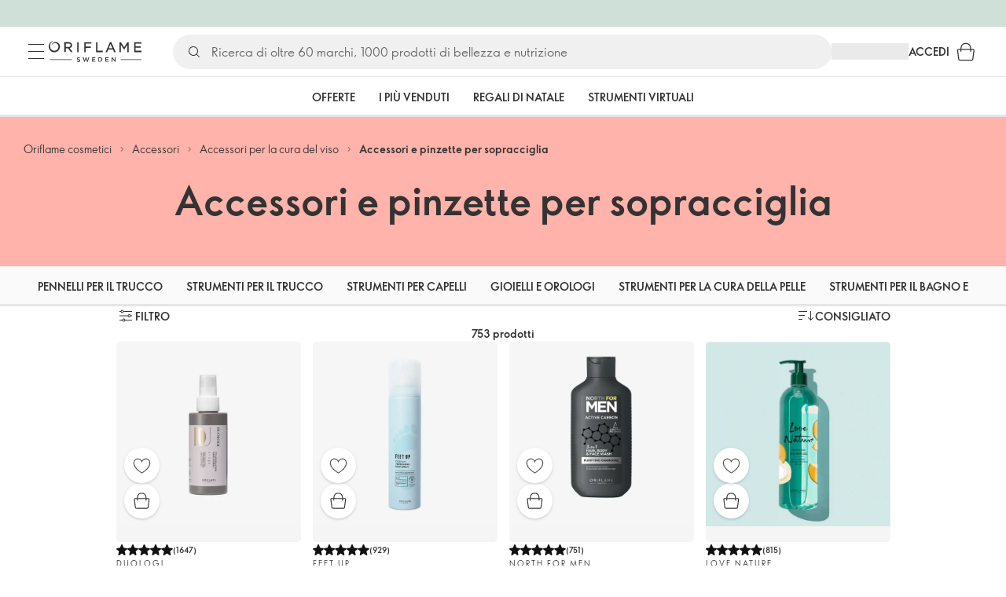

--- FILE ---
content_type: text/html; charset=utf-8
request_url: https://www.oriflame.it/accessories/skin-care-tools/brow-tools-tweezers
body_size: 32386
content:
<!DOCTYPE html><html lang="it-IT"><head><meta charSet="utf-8" data-next-head=""/><meta name="viewport" content="width=device-width, initial-scale=1, shrink-to-fit=no" data-next-head=""/><meta name="robots" content="follow,index" data-next-head=""/><title data-next-head="">Accessori per sopracciglia e pinzette - Accessori per la cura della pelle da Oriflame</title><meta name="searchTitle" content="Accessori per sopracciglia e pinzette - Accessori per la cura della pelle" data-next-head=""/><meta name="visibility" content="all" data-next-head=""/><meta name="segment" content="nosegment" data-next-head=""/><meta name="spo" content="no" data-next-head=""/><meta property="og:url" content="https://www.oriflame.it/accessories/skin-care-tools/brow-tools-tweezers" data-next-head=""/><meta name="header" content="Accessori per sopracciglia e pinzette - Accessori per la cura della pelle da Oriflame" data-next-head=""/><meta name="title" content="Accessori per sopracciglia e pinzette - Accessori per la cura della pelle da Oriflame" data-next-head=""/><meta property="og:title" content="Accessori per sopracciglia e pinzette - Accessori per la cura della pelle da Oriflame" data-next-head=""/><script id="spcloader" type="text/javascript" src="https://sdk.privacy-center.org//d0d0293a-cd77-4ae7-a290-7861d5c8ff08/loader.js?target_type=notice&amp;target=QMZhzwTj"></script><meta name="documentBuiltAt" content="Wed Jan 21 2026 21:39:01 GMT+0100 (Central European Standard Time)"/><script>window.oriAppInsightsSettings = JSON.parse(`{"samplingPercentage":10,"connectionString":"InstrumentationKey=3f4abe98-c6c1-44aa-88d8-a57850ddc537;IngestionEndpoint=https://westeurope-1.in.applicationinsights.azure.com/;LiveEndpoint=https://westeurope.livediagnostics.monitor.azure.com/;ApplicationId=25218284-61cd-4163-b155-dfc4560b5bea","disablePageUnloadEvents":["unload"],"metricSamplingPercentage":10}`)</script><link rel="preconnect" href="https://clientapp-cdn.oriflame.com"/><link rel="preconnect" href="https://graphqlnet-we.oriflame.com"/><link rel="preconnect" href="https://static.oriflame.com"/><link rel="preconnect" href="https://sdk.privacy-center.org/"/><link rel="dns-prefetch" href="https://sdk.privacy-center.org/"/><link rel="preconnect" href="https://www.googletagmanager.com/gtm.js?id=GTM-MK5GQN"/><link rel="alternate" hrefLang="it" href="https://www.oriflame.it/accessories/skin-care-tools/brow-tools-tweezers"/><link rel="alternate" hrefLang="en" href="https://www.oriflame.it/en/accessories/skin-care-tools/brow-tools-tweezers"/><link rel="icon" href="https://static.oriflame.com/favicons/online/v1/favicon.ico" crossorigin="anonymous"/><link rel="preload" as="style" crossorigin="anonymous" href="https://static.oriflame.com/fonts/v2/font-sans-ori.css"/><link rel="preload" as="font" crossorigin="anonymous" href="https://static.oriflame.com/fonts/v2/fonts/sans-regular.woff2"/><link rel="stylesheet" crossorigin="anonymous" href="https://static.oriflame.com/fonts/v2/font-sans-ori.css"/><link rel="preload" as="style" crossorigin="anonymous" href="https://static.oriflame.com/fonts/v2/font-sans-condensed-ori.css"/><link rel="stylesheet" crossorigin="anonymous" href="https://static.oriflame.com/fonts/v2/font-sans-condensed-ori.css"/><link rel="canonical" href="https://www.oriflame.it/accessories/skin-care-tools/brow-tools-tweezers"/><meta name="emotion-insertion-point" content=""/><style data-emotion="products-app-emotion-global tmbc4g">html{-webkit-font-smoothing:antialiased;-moz-osx-font-smoothing:grayscale;box-sizing:border-box;-webkit-text-size-adjust:100%;}*,*::before,*::after{box-sizing:inherit;}strong,b{font-weight:700;}body{margin:0;color:#333333;font-size:1.4rem;line-height:1.5;font-weight:normal;font-family:SansOri,SansOriFallback,sans-serif;background-color:#ffffff;}@media print{body{background-color:#ffffff;}}body::backdrop{background-color:#ffffff;}html{height:100%;webkit-text-size-adjust:100%;webkit-font-smoothing:antialiased;moz-osx-font-smoothing:grayscale;font-size:62.5%;}body{min-height:100%;margin:0;overflow:auto;font-size:1.4rem;}a{color:#333333;-webkit-text-decoration:none;text-decoration:none;}a:hover,a:focus{color:#227c66;}html,body,button,input,optgroup,select,textarea{font-family:SansOri,SansOriFallback,sans-serif;}article,aside,details,figcaption,figure,footer,header,hgroup,nav,section,summary,hr{display:block;}audio,canvas,video{display:inline-block;}audio:not([controls]){display:none;height:0;}iframe,button{border:none;}h1{font-size:2em;margin:.67em 0;}h1,h2,h3,h4,h5,h6{margin:0;font-weight:400;}b,strong{font-weight:700;}blockquote{margin:1em 0 1em 40px;}hr{height:1px;border:0;border-top:1px solid #cccccc;padding:0;}hr,p,pre{margin:1em 0;}code,pre{font-size:1rem;font-family:monospace,serif;}pre{white-space:pre-wrap;}small{font-size:80%;}sub,sup{font-size:75%;line-height:0;position:relative;vertical-align:baseline;}sup{top:-.5em;}sub{bottom:-.25em;}ol,ul{margin:0;padding:0;}nav ol,nav ul{list-style:none;list-style-image:none;}img{border:0;vertical-align:middle;max-width:100%;height:auto;}svg:not(:root){overflow:hidden;}label[for]{cursor:pointer;}button,input,select,textarea{font-size:1.6rem;margin:0;vertical-align:middle;}button,input{line-height:normal;}button,html input[type=button],input[type=reset],input[type=submit]{webkit-appearance:button;cursor:pointer;}button[disabled],html input[disabled],input[disabled]{cursor:default;}input[type=checkbox],input[type=radio]{webkit-box-sizing:border-box;box-sizing:border-box;padding:0;}input[type=text]::-ms-clear{display:none;}textarea{overflow:auto;vertical-align:top;}button::-moz-focus-inner,input::-moz-focus-inner{border:0;padding:0;}input[type=search]{box-sizing:content-box;webkit-appearance:textfield;webkit-box-sizing:content-box;}table{border-collapse:collapse;border-spacing:0;}th{font-weight:400;}body,button,figure{margin:0;}@media (hover: hover) and (pointer: fine){*{-ms-overflow-style:-ms-autohiding-scrollbar;scrollbar-width:thin;scrollbar-color:#cccccc transparent;}::-webkit-scrollbar{width:15px;height:15px;}::-webkit-scrollbar-track{background:transparent;}::-webkit-scrollbar-thumb{background:#cccccc;border-radius:13px;border:5px solid transparent;-webkit-background-clip:content-box;background-clip:content-box;}}</style><style data-emotion="products-app-emotion-global animation-c7515d">@-webkit-keyframes animation-c7515d{0%{opacity:1;}50%{opacity:0.4;}100%{opacity:1;}}@keyframes animation-c7515d{0%{opacity:1;}50%{opacity:0.4;}100%{opacity:1;}}</style><style data-emotion="products-app-emotion-global 1yu8u6p">.top-nav{--top-nav-height-animation:0.3s ease-in-out;--top-nav-height:64px;--top-nav-inner-height:64px;}.top-nav--is-mobile{--top-nav-height:60px;--top-nav-inner-height:60px;}.top-nav--with-top-area-banner{--top-nav-height:98px;--top-nav-inner-height:64px;}.top-nav--search-input-visible.top-nav--is-mobile{--top-nav-height:119px;--top-nav-inner-height:60px;}.top-nav--with-top-area-banner.top-nav--search-input-visible.top-nav--is-mobile{--top-nav-height:153px;--top-nav-inner-height:60px;}.top-nav--with-top-area-banner.top-nav--is-mobile{--top-nav-height:94px;--top-nav-inner-height:60px;}.top-nav--with-top-area-navigation{--top-nav-height:115px;--top-nav-inner-height:64px;}.top-nav--with-top-area-banner.top-nav--with-top-area-navigation{--top-nav-height:149px;--top-nav-inner-height:64px;}.top-nav--no-scroll{overflow:hidden;}#online-top-area-root{height:unset;}#top-area{height:var(--top-nav-height);-webkit-transition:height var(--top-nav-height-animation);transition:height var(--top-nav-height-animation);}</style><style data-emotion="products-app-emotion ozh9ux k3jsht c87wz4 8ttmd1 19sk4h4 cwp5q6 130kh19 f8nqa2 1txjm15 1iatin6 4cuwd 1vw230l 1coe3y3 fs4bep 6i170c 1g9eggs ofr7jn 1o8xjcm 1kffobv 1l6e05h kzomrz sr2yqc 32e4cm 6zayv0 o8i337 1f9ialp 1aq4pjx oeradv f1gwtp 130pqu8 16l2tip i8yde5 19j754h 17do188 fbp7a1 19l7y3c 18xi63 xx9001 p68l3 yqvo5b mi6lul j7qwjs 14lffj gdjagf um4hc9 51eq8m 1apn3o6 1h4wlu 1orhjpj 1q0l5mo agwaio 1nd5pgh zwhxl7 u91xcp 15qpjrg 1ppp2r 13vx3zo ndw8x2 hyn6yi 11f9op3 c9syz0 9oc228 1dit8kt 19vpciw 16st8kr 13m410t 1iwtwgy 9kd3k6 1jca3dd wij79n rgisos 1w69wwy 15v75y9 y0im45 nayvem 12ptrj 1jxui 10sxxhj 1kwmlyu w86hre fiq2gg 1yjlpvx ssr5tw gvoll6 1ikfh5e eeh7hd 1vdxrt3 1faew6b pkfydd 1skthmp 1r8fqc1 s6g3f 2gm6g8 kptxbd 79rdmv 16ozaa bsk7y4 1gnc3qn 1age7cq 1n6h2wq 1vcsd6c 100e7lo 1bnbmdg za6hxb amvi6p t4xqs4 1b06pmh vy7z0u 1dhmhwl">.products-app-emotion-ozh9ux{margin:0;font-size:1.4rem;line-height:1.5;font-weight:normal;font-family:SansOri,SansOriFallback,sans-serif;color:#333333;-webkit-text-decoration:underline;text-decoration:underline;text-decoration-color:var(--Link-underlineColor);--Link-underlineColor:rgba(51, 51, 51, 0.4);cursor:pointer;text-decoration-color:currentcolor;padding:5px 15px;position:absolute;top:0;left:0;background-color:#ffffff;z-index:99999;-webkit-transform:translateX(-100%);-moz-transform:translateX(-100%);-ms-transform:translateX(-100%);transform:translateX(-100%);-webkit-transition:-webkit-transform 0.3s;transition:transform 0.3s;}.products-app-emotion-ozh9ux:hover{text-decoration-color:inherit;}.products-app-emotion-ozh9ux:hover{color:#227c66;}.products-app-emotion-ozh9ux:focus{-webkit-transform:translateX(0);-moz-transform:translateX(0);-ms-transform:translateX(0);transform:translateX(0);}.products-app-emotion-k3jsht{min-height:var(--top-nav-height, 94px);}@media (min-width:900px){.products-app-emotion-k3jsht{min-height:var(--top-nav-height, 149px);}}.products-app-emotion-c87wz4{-webkit-align-items:center;-webkit-box-align:center;-ms-flex-align:center;align-items:center;background-color:#ffffff;border-bottom:1px solid #e5e5e5;box-sizing:border-box;display:-webkit-box;display:-webkit-flex;display:-ms-flexbox;display:flex;height:var(--top-nav-inner-height, 60px);left:0;padding:0px 15px;position:fixed;top:34px;-webkit-transition:height var(--top-nav-height-animation, 0.3s ease-in-out),background-color 0.1s ease-in-out;transition:height var(--top-nav-height-animation, 0.3s ease-in-out),background-color 0.1s ease-in-out;width:100%;z-index:1100;}@media (min-width:900px){.products-app-emotion-c87wz4{border-bottom:1px solid #e5e5e5;height:var(--top-nav-inner-height, 64px);padding:0px 30px;}}.products-app-emotion-8ttmd1{-webkit-align-items:center;-webkit-box-align:center;-ms-flex-align:center;align-items:center;display:-webkit-box;display:-webkit-flex;display:-ms-flexbox;display:flex;gap:15px;}@media (min-width:600px){.products-app-emotion-8ttmd1{max-width:none;}}@media (min-width:900px){.products-app-emotion-8ttmd1{gap:20px;}}@media (min-width:1200px){.products-app-emotion-8ttmd1{gap:40px;}}.products-app-emotion-19sk4h4{position:relative;}.products-app-emotion-cwp5q6{display:-webkit-inline-box;display:-webkit-inline-flex;display:-ms-inline-flexbox;display:inline-flex;-webkit-align-items:center;-webkit-box-align:center;-ms-flex-align:center;align-items:center;-webkit-box-pack:center;-ms-flex-pack:center;-webkit-justify-content:center;justify-content:center;position:relative;box-sizing:border-box;-webkit-tap-highlight-color:transparent;background-color:transparent;outline:0;border:0;margin:0;border-radius:0;padding:0;cursor:pointer;-webkit-user-select:none;-moz-user-select:none;-ms-user-select:none;user-select:none;vertical-align:middle;-moz-appearance:none;-webkit-appearance:none;-webkit-text-decoration:none;text-decoration:none;color:inherit;color:#333333;font-size:2.8rem;height:24px;width:24px;}.products-app-emotion-cwp5q6::-moz-focus-inner{border-style:none;}.products-app-emotion-cwp5q6.Mui-disabled{pointer-events:none;cursor:default;}@media print{.products-app-emotion-cwp5q6{-webkit-print-color-adjust:exact;color-adjust:exact;}}@media (min-width:900px){.products-app-emotion-cwp5q6{height:32px;width:32px;-webkit-transition:background 0.5s ease;transition:background 0.5s ease;}.products-app-emotion-cwp5q6:focus-visible{outline:none;background:rgba(0, 0, 0, 0.12);border-radius:5px;}.products-app-emotion-cwp5q6:hover .burgerMenuIconLine{box-shadow:0px 2px 2px 0px rgba(0,0,66,0.08),0px 1px 5px 0px rgba(0,0,66,0.08);}}.products-app-emotion-130kh19{display:block;}@media (min-width:900px){.products-app-emotion-130kh19{display:none;}}.products-app-emotion-f8nqa2{background-color:#333333;height:1px;margin-bottom:6px;opacity:1;position:relative;-webkit-transform:translateX(0) rotate(0) translateY(0);-moz-transform:translateX(0) rotate(0) translateY(0);-ms-transform:translateX(0) rotate(0) translateY(0);transform:translateX(0) rotate(0) translateY(0);-webkit-transition:opacity 0.3s linear,-webkit-transform 0.3s linear;transition:opacity 0.3s linear,transform 0.3s linear;width:15px;}@media (min-width:900px){.products-app-emotion-f8nqa2{margin-bottom:8px;width:20px;}}.products-app-emotion-f8nqa2:nth-of-type(3){margin-bottom:0;}.products-app-emotion-1txjm15{display:none;}@media (min-width:900px){.products-app-emotion-1txjm15{display:block;}}.products-app-emotion-1iatin6{text-align:center;}.products-app-emotion-4cuwd{margin:0;font-size:1.4rem;line-height:1.5;font-weight:normal;font-family:SansOri,SansOriFallback,sans-serif;color:#333333;-webkit-text-decoration:underline;text-decoration:underline;text-decoration-color:var(--Link-underlineColor);--Link-underlineColor:rgba(51, 51, 51, 0.4);cursor:pointer;text-decoration-color:currentcolor;line-height:0;padding:5px;margin:-5px;display:block;-webkit-transition:background 0.5s ease;transition:background 0.5s ease;}.products-app-emotion-4cuwd:hover{text-decoration-color:inherit;}.products-app-emotion-4cuwd:hover{color:#227c66;}.products-app-emotion-4cuwd svg{fill:#333333;}.products-app-emotion-4cuwd:focus-visible{outline:none;background:rgba(0, 0, 0, 0.12);border-radius:5px;}.products-app-emotion-1vw230l{width:90px;-webkit-transition:width var(--top-nav-height-animation, 0.3s ease-in-out);transition:width var(--top-nav-height-animation, 0.3s ease-in-out);}@media (min-width:900px){.products-app-emotion-1vw230l{width:118px;}}.products-app-emotion-1coe3y3{-webkit-align-items:center;-webkit-box-align:center;-ms-flex-align:center;align-items:center;display:-webkit-box;display:-webkit-flex;display:-ms-flexbox;display:flex;gap:15px;justify-self:end;-webkit-box-pack:end;-ms-flex-pack:end;-webkit-justify-content:flex-end;justify-content:flex-end;margin-left:15px;width:100%;}@media (min-width:600px){.products-app-emotion-1coe3y3{-webkit-box-pack:end;-ms-flex-pack:end;-webkit-justify-content:end;justify-content:end;}}@media (min-width:900px){.products-app-emotion-1coe3y3{gap:20px;margin-left:20px;max-width:none;}}@media (min-width:1200px){.products-app-emotion-1coe3y3{gap:40px;margin-left:40px;}}.products-app-emotion-fs4bep{background:#ffffff;box-sizing:border-box;display:none;height:59px;justify-self:center;left:0;padding:0px 15px 15px 15px;position:fixed;top:var(--top-nav-height, 94px);width:100%;z-index:1050;}@media (min-width:900px){.products-app-emotion-fs4bep{background:transparent;display:block;height:44px;padding:0;position:static;}}.products-app-emotion-6i170c{display:-webkit-box;display:-webkit-flex;display:-ms-flexbox;display:flex;-webkit-flex-direction:column;-ms-flex-direction:column;flex-direction:column;-webkit-box-pack:center;-ms-flex-pack:center;-webkit-justify-content:center;justify-content:center;background:#ffffff;width:100%;border-radius:100px;}@media (min-width:900px){.products-app-emotion-6i170c{border-radius:25px;margin:0 auto;max-width:900px;}}.products-app-emotion-1g9eggs{-webkit-align-items:center;-webkit-box-align:center;-ms-flex-align:center;align-items:center;background:#f0f0f0;border-radius:100px;box-sizing:border-box;color:#777777;display:-webkit-box;display:-webkit-flex;display:-ms-flexbox;display:flex;font-size:2.3rem;height:44px;overflow:hidden;padding-left:15px;width:100%;}.products-app-emotion-1g9eggs svg{fill:#333333;}@media (min-width:900px){.products-app-emotion-1g9eggs{height:44px;visibility:visible;}}.products-app-emotion-ofr7jn{-webkit-user-select:none;-moz-user-select:none;-ms-user-select:none;user-select:none;width:1em;height:1em;display:inline-block;-webkit-flex-shrink:0;-ms-flex-negative:0;flex-shrink:0;-webkit-transition:fill 200ms cubic-bezier(0.4, 0, 0.2, 1) 0ms;transition:fill 200ms cubic-bezier(0.4, 0, 0.2, 1) 0ms;fill:currentColor;font-size:2.4rem;}.products-app-emotion-1o8xjcm{background:#f0f0f0;border:none;color:#333333;font-size:1.6rem;height:auto;line-height:1.5;margin-left:8px;width:100%;text-overflow:ellipsis;}.products-app-emotion-1o8xjcm:focus{outline:none;}.products-app-emotion-1o8xjcm::-webkit-input-placeholder{color:#666666;}.products-app-emotion-1o8xjcm::-moz-placeholder{color:#666666;}.products-app-emotion-1o8xjcm:-ms-input-placeholder{color:#666666;}.products-app-emotion-1o8xjcm::placeholder{color:#666666;}.products-app-emotion-1kffobv{display:-webkit-inline-box;display:-webkit-inline-flex;display:-ms-inline-flexbox;display:inline-flex;-webkit-align-items:center;-webkit-box-align:center;-ms-flex-align:center;align-items:center;-webkit-box-pack:center;-ms-flex-pack:center;-webkit-justify-content:center;justify-content:center;position:relative;box-sizing:border-box;-webkit-tap-highlight-color:transparent;background-color:transparent;outline:0;border:0;margin:0;border-radius:0;padding:0;cursor:pointer;-webkit-user-select:none;-moz-user-select:none;-ms-user-select:none;user-select:none;vertical-align:middle;-moz-appearance:none;-webkit-appearance:none;-webkit-text-decoration:none;text-decoration:none;color:inherit;color:#333333;display:none;font-size:3rem;}.products-app-emotion-1kffobv::-moz-focus-inner{border-style:none;}.products-app-emotion-1kffobv.Mui-disabled{pointer-events:none;cursor:default;}@media print{.products-app-emotion-1kffobv{-webkit-print-color-adjust:exact;color-adjust:exact;}}@media (max-width:899.95px){.products-app-emotion-1kffobv{display:-webkit-inline-box;display:-webkit-inline-flex;display:-ms-inline-flexbox;display:inline-flex;}}.products-app-emotion-1l6e05h{-webkit-user-select:none;-moz-user-select:none;-ms-user-select:none;user-select:none;width:1em;height:1em;display:inline-block;-webkit-flex-shrink:0;-ms-flex-negative:0;flex-shrink:0;-webkit-transition:fill 200ms cubic-bezier(0.4, 0, 0.2, 1) 0ms;transition:fill 200ms cubic-bezier(0.4, 0, 0.2, 1) 0ms;fill:currentColor;font-size:inherit;}.products-app-emotion-kzomrz{display:block;background-color:rgba(51, 51, 51, 0.11);height:1.2em;-webkit-animation:animation-c7515d 2s ease-in-out 0.5s infinite;animation:animation-c7515d 2s ease-in-out 0.5s infinite;display:block;}.products-app-emotion-sr2yqc{display:-webkit-inline-box;display:-webkit-inline-flex;display:-ms-inline-flexbox;display:inline-flex;-webkit-align-items:center;-webkit-box-align:center;-ms-flex-align:center;align-items:center;-webkit-box-pack:center;-ms-flex-pack:center;-webkit-justify-content:center;justify-content:center;position:relative;box-sizing:border-box;-webkit-tap-highlight-color:transparent;background-color:transparent;outline:0;border:0;margin:0;border-radius:0;padding:0;cursor:pointer;-webkit-user-select:none;-moz-user-select:none;-ms-user-select:none;user-select:none;vertical-align:middle;-moz-appearance:none;-webkit-appearance:none;-webkit-text-decoration:none;text-decoration:none;color:inherit;font-size:3rem;color:#333333;white-space:nowrap;text-transform:uppercase;}.products-app-emotion-sr2yqc::-moz-focus-inner{border-style:none;}.products-app-emotion-sr2yqc.Mui-disabled{pointer-events:none;cursor:default;}@media print{.products-app-emotion-sr2yqc{-webkit-print-color-adjust:exact;color-adjust:exact;}}@media (min-width:900px){.products-app-emotion-sr2yqc{display:none;}}.products-app-emotion-32e4cm{display:-webkit-inline-box;display:-webkit-inline-flex;display:-ms-inline-flexbox;display:inline-flex;-webkit-align-items:center;-webkit-box-align:center;-ms-flex-align:center;align-items:center;-webkit-box-pack:center;-ms-flex-pack:center;-webkit-justify-content:center;justify-content:center;position:relative;box-sizing:border-box;-webkit-tap-highlight-color:transparent;background-color:transparent;outline:0;border:0;margin:0;border-radius:0;padding:0;cursor:pointer;-webkit-user-select:none;-moz-user-select:none;-ms-user-select:none;user-select:none;vertical-align:middle;-moz-appearance:none;-webkit-appearance:none;-webkit-text-decoration:none;text-decoration:none;color:inherit;display:none;}.products-app-emotion-32e4cm::-moz-focus-inner{border-style:none;}.products-app-emotion-32e4cm.Mui-disabled{pointer-events:none;cursor:default;}@media print{.products-app-emotion-32e4cm{-webkit-print-color-adjust:exact;color-adjust:exact;}}@media (min-width:900px){.products-app-emotion-32e4cm{color:#333333;display:block;font-size:1.4rem;font-weight:700;-webkit-text-decoration:none;text-decoration:none;white-space:nowrap;text-transform:uppercase;}.products-app-emotion-32e4cm:hover,.products-app-emotion-32e4cm:focus,.products-app-emotion-32e4cm:active{color:#777777;cursor:pointer;}}.products-app-emotion-6zayv0{position:relative;display:-webkit-inline-box;display:-webkit-inline-flex;display:-ms-inline-flexbox;display:inline-flex;vertical-align:middle;-webkit-flex-shrink:0;-ms-flex-negative:0;flex-shrink:0;}.products-app-emotion-6zayv0 .MuiBadge-badge{border-radius:50%;}.products-app-emotion-o8i337{display:-webkit-inline-box;display:-webkit-inline-flex;display:-ms-inline-flexbox;display:inline-flex;-webkit-align-items:center;-webkit-box-align:center;-ms-flex-align:center;align-items:center;-webkit-box-pack:center;-ms-flex-pack:center;-webkit-justify-content:center;justify-content:center;position:relative;box-sizing:border-box;-webkit-tap-highlight-color:transparent;background-color:transparent;outline:0;border:0;margin:0;border-radius:0;padding:0;cursor:pointer;-webkit-user-select:none;-moz-user-select:none;-ms-user-select:none;user-select:none;vertical-align:middle;-moz-appearance:none;-webkit-appearance:none;-webkit-text-decoration:none;text-decoration:none;color:inherit;text-align:center;-webkit-flex:0 0 auto;-ms-flex:0 0 auto;flex:0 0 auto;font-size:2.4rem;padding:6px;border-radius:50%;box-shadow:none;min-height:24px;min-width:24px;width:-webkit-fit-content;width:-moz-fit-content;width:fit-content;height:-webkit-fit-content;height:-moz-fit-content;height:fit-content;color:#333333;-webkit-transition:background-color 250ms cubic-bezier(0.4, 0, 0.2, 1) 0ms,box-shadow 250ms cubic-bezier(0.4, 0, 0.2, 1) 0ms,border-color 250ms cubic-bezier(0.4, 0, 0.2, 1) 0ms,color 250ms cubic-bezier(0.4, 0, 0.2, 1) 0ms;transition:background-color 250ms cubic-bezier(0.4, 0, 0.2, 1) 0ms,box-shadow 250ms cubic-bezier(0.4, 0, 0.2, 1) 0ms,border-color 250ms cubic-bezier(0.4, 0, 0.2, 1) 0ms,color 250ms cubic-bezier(0.4, 0, 0.2, 1) 0ms;background-color:transparent;color:#333333;font-size:3rem;}.products-app-emotion-o8i337::-moz-focus-inner{border-style:none;}.products-app-emotion-o8i337.Mui-disabled{pointer-events:none;cursor:default;}@media print{.products-app-emotion-o8i337{-webkit-print-color-adjust:exact;color-adjust:exact;}}.products-app-emotion-o8i337:hover{color:#333333;background:rgba(51, 51, 51, 0.04);}@media (hover: none){.products-app-emotion-o8i337:hover{background:transparent;}}.products-app-emotion-o8i337:focus{color:#333333;}.products-app-emotion-o8i337:active{background:rgba(51, 51, 51, 0.04);}.products-app-emotion-o8i337:hover,.products-app-emotion-o8i337:focus,.products-app-emotion-o8i337:active{background-color:transparent;color:#333333;}.products-app-emotion-1f9ialp{display:-webkit-box;display:-webkit-flex;display:-ms-flexbox;display:flex;-webkit-flex-direction:row;-ms-flex-direction:row;flex-direction:row;-webkit-box-flex-wrap:wrap;-webkit-flex-wrap:wrap;-ms-flex-wrap:wrap;flex-wrap:wrap;-webkit-box-pack:center;-ms-flex-pack:center;-webkit-justify-content:center;justify-content:center;-webkit-align-content:center;-ms-flex-line-pack:center;align-content:center;-webkit-align-items:center;-webkit-box-align:center;-ms-flex-align:center;align-items:center;position:absolute;box-sizing:border-box;font-family:SansOri,SansOriFallback,sans-serif;font-weight:700;font-size:1.2rem;min-width:20px;line-height:1;padding:0 6px;height:20px;border-radius:10px;z-index:1;-webkit-transition:-webkit-transform 225ms cubic-bezier(0.4, 0, 0.2, 1) 0ms;transition:transform 225ms cubic-bezier(0.4, 0, 0.2, 1) 0ms;background-color:#9cdabc;color:#333333;top:14%;right:14%;-webkit-transform:scale(1) translate(50%, -50%);-moz-transform:scale(1) translate(50%, -50%);-ms-transform:scale(1) translate(50%, -50%);transform:scale(1) translate(50%, -50%);transform-origin:100% 0%;-webkit-transition:-webkit-transform 195ms cubic-bezier(0.4, 0, 0.2, 1) 0ms;transition:transform 195ms cubic-bezier(0.4, 0, 0.2, 1) 0ms;box-shadow:none;border:1px solid #ffffff;font-size:1rem;letter-spacing:0;line-height:1.5;height:22px;min-width:22px;border-radius:11px;padding:0 3px;top:20%;}.products-app-emotion-1f9ialp.MuiBadge-invisible{-webkit-transform:scale(0) translate(50%, -50%);-moz-transform:scale(0) translate(50%, -50%);-ms-transform:scale(0) translate(50%, -50%);transform:scale(0) translate(50%, -50%);}.products-app-emotion-1aq4pjx{background:#e1f4eb;color:#333333;cursor:default;display:-webkit-box;display:-webkit-flex;display:-ms-flexbox;display:flex;z-index:1300;height:34px;width:100vw;position:fixed;top:0;left:0;-webkit-align-items:center;-webkit-box-align:center;-ms-flex-align:center;align-items:center;-webkit-box-pack:center;-ms-flex-pack:center;-webkit-justify-content:center;justify-content:center;}.products-app-emotion-oeradv{display:block;background-color:rgba(51, 51, 51, 0.11);height:1.2em;-webkit-animation:animation-c7515d 2s ease-in-out 0.5s infinite;animation:animation-c7515d 2s ease-in-out 0.5s infinite;}.products-app-emotion-f1gwtp{display:none;}@media (min-width:900px){.products-app-emotion-f1gwtp{-webkit-align-items:center;-webkit-box-align:center;-ms-flex-align:center;align-items:center;display:-webkit-box;display:-webkit-flex;display:-ms-flexbox;display:flex;height:51px;-webkit-box-pack:center;-ms-flex-pack:center;-webkit-justify-content:center;justify-content:center;left:0;position:fixed;top:calc(var(--top-nav-height, 149px) - 51px);width:100vw;z-index:1100;}}.products-app-emotion-f1gwtp .MuiTabs-root{background-color:#ffffff;}.products-app-emotion-f1gwtp:empty{display:none;}.products-app-emotion-130pqu8{overflow:hidden;min-height:48px;-webkit-overflow-scrolling:touch;display:-webkit-box;display:-webkit-flex;display:-ms-flexbox;display:flex;-webkit-box-pack:center;-ms-flex-pack:center;-webkit-justify-content:center;justify-content:center;min-height:unset;position:relative;background-color:#fafafa;gap:30px;width:100%;}.products-app-emotion-130pqu8:after{position:absolute;bottom:0;content:"";width:100%;height:3px;background-color:#e5e5e5;}.products-app-emotion-130pqu8 .MuiTabs-indicator{display:none;}.products-app-emotion-16l2tip{display:grid;-webkit-flex:none;-ms-flex:none;flex:none;place-items:center;position:relative;width:48px;color:#333333;cursor:pointer;font-size:1.6rem;-webkit-tap-highlight-color:transparent;opacity:0;}.products-app-emotion-i8yde5{overflow-x:auto;overflow-y:hidden;scrollbar-width:none;}.products-app-emotion-i8yde5::-webkit-scrollbar{display:none;}.products-app-emotion-19j754h{position:relative;display:inline-block;-webkit-flex:1 1 auto;-ms-flex:1 1 auto;flex:1 1 auto;white-space:nowrap;scrollbar-width:none;overflow-x:auto;overflow-y:hidden;-webkit-box-flex:0;-webkit-flex-grow:0;-ms-flex-positive:0;flex-grow:0;z-index:1;}.products-app-emotion-19j754h::-webkit-scrollbar{display:none;}.products-app-emotion-17do188{display:-webkit-box;display:-webkit-flex;display:-ms-flexbox;display:flex;}.products-app-emotion-fbp7a1{display:-webkit-inline-box;display:-webkit-inline-flex;display:-ms-inline-flexbox;display:inline-flex;-webkit-align-items:center;-webkit-box-align:center;-ms-flex-align:center;align-items:center;-webkit-box-pack:center;-ms-flex-pack:center;-webkit-justify-content:center;justify-content:center;position:relative;box-sizing:border-box;-webkit-tap-highlight-color:transparent;background-color:transparent;outline:0;border:0;margin:0;border-radius:0;padding:0;cursor:pointer;-webkit-user-select:none;-moz-user-select:none;-ms-user-select:none;user-select:none;vertical-align:middle;-moz-appearance:none;-webkit-appearance:none;-webkit-text-decoration:none;text-decoration:none;color:inherit;font-size:1.4rem;line-height:1.25;font-weight:bold;font-family:SansOri,SansOriFallback,sans-serif;text-transform:uppercase;max-width:360px;min-width:90px;position:relative;min-height:48px;-webkit-flex-shrink:0;-ms-flex-negative:0;flex-shrink:0;padding:12px 16px;overflow:hidden;white-space:normal;text-align:center;-webkit-flex-direction:row;-ms-flex-direction:row;flex-direction:row;color:#555555;text-transform:none;min-width:unset;min-height:unset;font-size:1.4rem;padding:10px 4px;margin-right:20px;color:#666666;color:#333333;margin-right:30px;font-size:1.4rem;font-weight:700;min-width:60px;height:51px;max-width:unset;text-transform:uppercase;opacity:1;white-space:nowrap;-webkit-order:0;-ms-flex-order:0;order:0;}.products-app-emotion-fbp7a1::-moz-focus-inner{border-style:none;}.products-app-emotion-fbp7a1.Mui-disabled{pointer-events:none;cursor:default;}@media print{.products-app-emotion-fbp7a1{-webkit-print-color-adjust:exact;color-adjust:exact;}}.products-app-emotion-fbp7a1.Mui-selected{color:#9cdabc;}.products-app-emotion-fbp7a1.Mui-disabled{color:#aaaaaa;}@media (min-width:900px){.products-app-emotion-fbp7a1{min-width:unset;margin-right:60px;font-size:2rem;padding:12px 4px;}}@media (min-width:1200px){.products-app-emotion-fbp7a1{font-size:2rem;}}.products-app-emotion-fbp7a1:last-child{margin-right:0;}.products-app-emotion-fbp7a1.Mui-selected{color:#333333;}.products-app-emotion-fbp7a1:hover{color:#555555;}.products-app-emotion-fbp7a1:focus{color:#333333;}.products-app-emotion-fbp7a1:focus-visible{color:#333333;-webkit-text-decoration:underline;text-decoration:underline;}.products-app-emotion-fbp7a1.active{color:#555555;}.products-app-emotion-fbp7a1.MuiTab-root{padding:0;}.products-app-emotion-fbp7a1.Mui-selected{color:#555555;}@media (min-width:900px){.products-app-emotion-fbp7a1{margin-right:30px;font-size:1.4rem;}}.products-app-emotion-19l7y3c{display:-webkit-inline-box;display:-webkit-inline-flex;display:-ms-inline-flexbox;display:inline-flex;-webkit-align-items:center;-webkit-box-align:center;-ms-flex-align:center;align-items:center;-webkit-box-pack:center;-ms-flex-pack:center;-webkit-justify-content:center;justify-content:center;position:relative;box-sizing:border-box;-webkit-tap-highlight-color:transparent;background-color:transparent;outline:0;border:0;margin:0;border-radius:0;padding:0;cursor:pointer;-webkit-user-select:none;-moz-user-select:none;-ms-user-select:none;user-select:none;vertical-align:middle;-moz-appearance:none;-webkit-appearance:none;-webkit-text-decoration:none;text-decoration:none;color:inherit;font-size:1.4rem;line-height:1.25;font-weight:bold;font-family:SansOri,SansOriFallback,sans-serif;text-transform:uppercase;max-width:360px;min-width:90px;position:relative;min-height:48px;-webkit-flex-shrink:0;-ms-flex-negative:0;flex-shrink:0;padding:12px 16px;overflow:hidden;white-space:normal;text-align:center;-webkit-flex-direction:row;-ms-flex-direction:row;flex-direction:row;color:#555555;text-transform:none;min-width:unset;min-height:unset;font-size:1.4rem;padding:10px 4px;margin-right:20px;color:#666666;color:#333333;margin-right:30px;font-size:1.4rem;font-weight:700;min-width:60px;height:51px;max-width:unset;text-transform:uppercase;opacity:1;white-space:nowrap;-webkit-order:1;-ms-flex-order:1;order:1;}.products-app-emotion-19l7y3c::-moz-focus-inner{border-style:none;}.products-app-emotion-19l7y3c.Mui-disabled{pointer-events:none;cursor:default;}@media print{.products-app-emotion-19l7y3c{-webkit-print-color-adjust:exact;color-adjust:exact;}}.products-app-emotion-19l7y3c.Mui-selected{color:#9cdabc;}.products-app-emotion-19l7y3c.Mui-disabled{color:#aaaaaa;}@media (min-width:900px){.products-app-emotion-19l7y3c{min-width:unset;margin-right:60px;font-size:2rem;padding:12px 4px;}}@media (min-width:1200px){.products-app-emotion-19l7y3c{font-size:2rem;}}.products-app-emotion-19l7y3c:last-child{margin-right:0;}.products-app-emotion-19l7y3c.Mui-selected{color:#333333;}.products-app-emotion-19l7y3c:hover{color:#555555;}.products-app-emotion-19l7y3c:focus{color:#333333;}.products-app-emotion-19l7y3c:focus-visible{color:#333333;-webkit-text-decoration:underline;text-decoration:underline;}.products-app-emotion-19l7y3c.active{color:#555555;}.products-app-emotion-19l7y3c.MuiTab-root{padding:0;}.products-app-emotion-19l7y3c.Mui-selected{color:#555555;}@media (min-width:900px){.products-app-emotion-19l7y3c{margin-right:30px;font-size:1.4rem;}}.products-app-emotion-18xi63{display:-webkit-inline-box;display:-webkit-inline-flex;display:-ms-inline-flexbox;display:inline-flex;-webkit-align-items:center;-webkit-box-align:center;-ms-flex-align:center;align-items:center;-webkit-box-pack:center;-ms-flex-pack:center;-webkit-justify-content:center;justify-content:center;position:relative;box-sizing:border-box;-webkit-tap-highlight-color:transparent;background-color:transparent;outline:0;border:0;margin:0;border-radius:0;padding:0;cursor:pointer;-webkit-user-select:none;-moz-user-select:none;-ms-user-select:none;user-select:none;vertical-align:middle;-moz-appearance:none;-webkit-appearance:none;-webkit-text-decoration:none;text-decoration:none;color:inherit;font-size:1.4rem;line-height:1.25;font-weight:bold;font-family:SansOri,SansOriFallback,sans-serif;text-transform:uppercase;max-width:360px;min-width:90px;position:relative;min-height:48px;-webkit-flex-shrink:0;-ms-flex-negative:0;flex-shrink:0;padding:12px 16px;overflow:hidden;white-space:normal;text-align:center;-webkit-flex-direction:row;-ms-flex-direction:row;flex-direction:row;color:#555555;text-transform:none;min-width:unset;min-height:unset;font-size:1.4rem;padding:10px 4px;margin-right:20px;color:#666666;color:#333333;margin-right:30px;font-size:1.4rem;font-weight:700;min-width:60px;height:51px;max-width:unset;text-transform:uppercase;opacity:1;white-space:nowrap;-webkit-order:2;-ms-flex-order:2;order:2;}.products-app-emotion-18xi63::-moz-focus-inner{border-style:none;}.products-app-emotion-18xi63.Mui-disabled{pointer-events:none;cursor:default;}@media print{.products-app-emotion-18xi63{-webkit-print-color-adjust:exact;color-adjust:exact;}}.products-app-emotion-18xi63.Mui-selected{color:#9cdabc;}.products-app-emotion-18xi63.Mui-disabled{color:#aaaaaa;}@media (min-width:900px){.products-app-emotion-18xi63{min-width:unset;margin-right:60px;font-size:2rem;padding:12px 4px;}}@media (min-width:1200px){.products-app-emotion-18xi63{font-size:2rem;}}.products-app-emotion-18xi63:last-child{margin-right:0;}.products-app-emotion-18xi63.Mui-selected{color:#333333;}.products-app-emotion-18xi63:hover{color:#555555;}.products-app-emotion-18xi63:focus{color:#333333;}.products-app-emotion-18xi63:focus-visible{color:#333333;-webkit-text-decoration:underline;text-decoration:underline;}.products-app-emotion-18xi63.active{color:#555555;}.products-app-emotion-18xi63.MuiTab-root{padding:0;}.products-app-emotion-18xi63.Mui-selected{color:#555555;}@media (min-width:900px){.products-app-emotion-18xi63{margin-right:30px;font-size:1.4rem;}}.products-app-emotion-xx9001{display:-webkit-inline-box;display:-webkit-inline-flex;display:-ms-inline-flexbox;display:inline-flex;-webkit-align-items:center;-webkit-box-align:center;-ms-flex-align:center;align-items:center;-webkit-box-pack:center;-ms-flex-pack:center;-webkit-justify-content:center;justify-content:center;position:relative;box-sizing:border-box;-webkit-tap-highlight-color:transparent;background-color:transparent;outline:0;border:0;margin:0;border-radius:0;padding:0;cursor:pointer;-webkit-user-select:none;-moz-user-select:none;-ms-user-select:none;user-select:none;vertical-align:middle;-moz-appearance:none;-webkit-appearance:none;-webkit-text-decoration:none;text-decoration:none;color:inherit;font-size:1.4rem;line-height:1.25;font-weight:bold;font-family:SansOri,SansOriFallback,sans-serif;text-transform:uppercase;max-width:360px;min-width:90px;position:relative;min-height:48px;-webkit-flex-shrink:0;-ms-flex-negative:0;flex-shrink:0;padding:12px 16px;overflow:hidden;white-space:normal;text-align:center;-webkit-flex-direction:row;-ms-flex-direction:row;flex-direction:row;color:#555555;text-transform:none;min-width:unset;min-height:unset;font-size:1.4rem;padding:10px 4px;margin-right:20px;color:#666666;color:#333333;margin-right:30px;font-size:1.4rem;font-weight:700;min-width:60px;height:51px;max-width:unset;text-transform:uppercase;opacity:1;white-space:nowrap;-webkit-order:3;-ms-flex-order:3;order:3;}.products-app-emotion-xx9001::-moz-focus-inner{border-style:none;}.products-app-emotion-xx9001.Mui-disabled{pointer-events:none;cursor:default;}@media print{.products-app-emotion-xx9001{-webkit-print-color-adjust:exact;color-adjust:exact;}}.products-app-emotion-xx9001.Mui-selected{color:#9cdabc;}.products-app-emotion-xx9001.Mui-disabled{color:#aaaaaa;}@media (min-width:900px){.products-app-emotion-xx9001{min-width:unset;margin-right:60px;font-size:2rem;padding:12px 4px;}}@media (min-width:1200px){.products-app-emotion-xx9001{font-size:2rem;}}.products-app-emotion-xx9001:last-child{margin-right:0;}.products-app-emotion-xx9001.Mui-selected{color:#333333;}.products-app-emotion-xx9001:hover{color:#555555;}.products-app-emotion-xx9001:focus{color:#333333;}.products-app-emotion-xx9001:focus-visible{color:#333333;-webkit-text-decoration:underline;text-decoration:underline;}.products-app-emotion-xx9001.active{color:#555555;}.products-app-emotion-xx9001.MuiTab-root{padding:0;}.products-app-emotion-xx9001.Mui-selected{color:#555555;}@media (min-width:900px){.products-app-emotion-xx9001{margin-right:30px;font-size:1.4rem;}}.products-app-emotion-p68l3{background:#ffffff;box-sizing:border-box;display:none;height:59px;justify-self:center;left:0;padding:0px 15px 15px 15px;position:fixed;top:var(--top-nav-height, 94px);width:100%;z-index:1050;}@media (min-width:900px){.products-app-emotion-p68l3{background:transparent;display:none;height:44px;padding:0;position:static;}}.products-app-emotion-yqvo5b{display:-webkit-box;display:-webkit-flex;display:-ms-flexbox;display:flex;-webkit-flex-direction:column;-ms-flex-direction:column;flex-direction:column;width:100%;gap:20px;}@media (min-width:600px){.products-app-emotion-yqvo5b{gap:40px;}}.products-app-emotion-mi6lul{display:-webkit-box;display:-webkit-flex;display:-ms-flexbox;display:flex;-webkit-flex-direction:column;-ms-flex-direction:column;flex-direction:column;gap:20px;}@media (min-width:600px){.products-app-emotion-mi6lul{gap:40px;}}.products-app-emotion-j7qwjs{display:-webkit-box;display:-webkit-flex;display:-ms-flexbox;display:flex;-webkit-flex-direction:column;-ms-flex-direction:column;flex-direction:column;}.products-app-emotion-14lffj{background:#ffb3aa;color:#333333;display:-webkit-box;display:-webkit-flex;display:-ms-flexbox;display:flex;-webkit-flex-direction:column;-ms-flex-direction:column;flex-direction:column;-webkit-box-pack:center;-ms-flex-pack:center;-webkit-justify-content:center;justify-content:center;overflow:hidden;position:relative;}.products-app-emotion-14lffj .MuiBreadcrumbs-root{color:#333333;}.products-app-emotion-gdjagf{left:15px;margin:0;position:absolute;top:15px;z-index:1;}@media (min-width:600px){.products-app-emotion-gdjagf{left:30px;top:30px;}}.products-app-emotion-um4hc9{margin:0;font-size:1.4rem;line-height:1.5;font-weight:normal;font-family:SansOri,SansOriFallback,sans-serif;color:#555555;font-size:1.2rem;color:inherit;margin:0;display:block;}@media (min-width:900px){.products-app-emotion-um4hc9{margin:0;}}@media (min-width:900px){.products-app-emotion-um4hc9{display:none;}}.products-app-emotion-51eq8m{display:-webkit-box;display:-webkit-flex;display:-ms-flexbox;display:flex;-webkit-box-flex-wrap:wrap;-webkit-flex-wrap:wrap;-ms-flex-wrap:wrap;flex-wrap:wrap;-webkit-align-items:center;-webkit-box-align:center;-ms-flex-align:center;align-items:center;padding:0;margin:0;list-style:none;}.products-app-emotion-1apn3o6{display:grid;grid-template-columns:18px auto;-webkit-align-items:center;-webkit-box-align:center;-ms-flex-align:center;align-items:center;gap:5px;}.products-app-emotion-1h4wlu{-webkit-user-select:none;-moz-user-select:none;-ms-user-select:none;user-select:none;width:1em;height:1em;display:inline-block;-webkit-flex-shrink:0;-ms-flex-negative:0;flex-shrink:0;-webkit-transition:fill 200ms cubic-bezier(0.4, 0, 0.2, 1) 0ms;transition:fill 200ms cubic-bezier(0.4, 0, 0.2, 1) 0ms;fill:currentColor;font-size:2.4rem;font-size:1.8rem;}.products-app-emotion-1orhjpj{margin:0;font-size:1.4rem;line-height:1.5;font-weight:normal;font-family:SansOri,SansOriFallback,sans-serif;color:#333333;-webkit-text-decoration:underline;text-decoration:underline;text-decoration-color:var(--Link-underlineColor);--Link-underlineColor:rgba(51, 51, 51, 0.4);cursor:pointer;text-decoration-color:currentcolor;color:inherit;font-weight:normal;-webkit-text-decoration:none;text-decoration:none;white-space:nowrap;overflow:hidden;text-overflow:ellipsis;max-width:90vw;}.products-app-emotion-1orhjpj:hover{text-decoration-color:inherit;}.products-app-emotion-1orhjpj:hover{color:#227c66;}.products-app-emotion-1orhjpj:hover,.products-app-emotion-1orhjpj:focus{color:inherit;font-weight:normal;-webkit-text-decoration:underline;text-decoration:underline;}.products-app-emotion-1q0l5mo{margin:0;font-size:1.4rem;line-height:1.5;font-weight:normal;font-family:SansOri,SansOriFallback,sans-serif;color:#555555;font-size:1.2rem;color:inherit;margin:0;display:none;}@media (min-width:900px){.products-app-emotion-1q0l5mo{margin:0;}}@media (min-width:900px){.products-app-emotion-1q0l5mo{display:block;}}.products-app-emotion-agwaio{margin:0;font-size:1.4rem;line-height:1.5;font-weight:normal;font-family:SansOri,SansOriFallback,sans-serif;color:inherit;-webkit-text-decoration:underline;text-decoration:underline;cursor:pointer;text-decoration-color:currentcolor;color:inherit;color:inherit;font-weight:normal;-webkit-text-decoration:none;text-decoration:none;white-space:nowrap;overflow:hidden;text-overflow:ellipsis;max-width:90vw;}.products-app-emotion-agwaio:hover{text-decoration-color:inherit;}.products-app-emotion-agwaio:hover{color:#227c66;}.products-app-emotion-agwaio:hover,.products-app-emotion-agwaio:focus{color:inherit;font-weight:normal;-webkit-text-decoration:underline;text-decoration:underline;}.products-app-emotion-1nd5pgh{display:-webkit-box;display:-webkit-flex;display:-ms-flexbox;display:flex;-webkit-user-select:none;-moz-user-select:none;-ms-user-select:none;user-select:none;margin-left:8px;margin-right:8px;}.products-app-emotion-zwhxl7{-webkit-user-select:none;-moz-user-select:none;-ms-user-select:none;user-select:none;width:1em;height:1em;display:inline-block;-webkit-flex-shrink:0;-ms-flex-negative:0;flex-shrink:0;-webkit-transition:fill 200ms cubic-bezier(0.4, 0, 0.2, 1) 0ms;transition:fill 200ms cubic-bezier(0.4, 0, 0.2, 1) 0ms;fill:currentColor;font-size:2.4rem;font-size:1rem;}.products-app-emotion-u91xcp{margin:0;font-size:1.4rem;line-height:1.5;font-weight:normal;font-family:SansOri,SansOriFallback,sans-serif;color:inherit;-webkit-text-decoration:underline;text-decoration:underline;cursor:pointer;text-decoration-color:currentcolor;color:inherit;color:inherit;font-weight:bold;-webkit-text-decoration:none;text-decoration:none;white-space:nowrap;overflow:hidden;text-overflow:ellipsis;max-width:90vw;}.products-app-emotion-u91xcp:hover{text-decoration-color:inherit;}.products-app-emotion-u91xcp:hover{color:#227c66;}.products-app-emotion-u91xcp:hover,.products-app-emotion-u91xcp:focus{color:inherit;font-weight:bold;-webkit-text-decoration:underline;text-decoration:underline;}.products-app-emotion-15qpjrg{-webkit-align-items:center;-webkit-box-align:center;-ms-flex-align:center;align-items:center;display:-webkit-box;display:-webkit-flex;display:-ms-flexbox;display:flex;-webkit-box-pack:center;-ms-flex-pack:center;-webkit-justify-content:center;justify-content:center;padding:50px 15px 30px 15px;position:relative;}@media (min-width:600px){.products-app-emotion-15qpjrg{padding:70px 30px 50px 30px;}}.products-app-emotion-1ppp2r{margin:0;font-size:3rem;font-weight:bold;line-height:1.3;font-family:SansOri,SansOriFallback,sans-serif;display:-webkit-box;overflow:hidden;text-align:center;text-overflow:ellipsis;-webkit-box-orient:vertical;-webkit-line-clamp:3;}@media (min-width:900px){.products-app-emotion-1ppp2r{font-size:5rem;line-height:1.2;}}@media (min-width:600px){.products-app-emotion-1ppp2r{max-width:860px;-webkit-line-clamp:2;}}@media (min-width:900px){.products-app-emotion-1ppp2r{line-height:1.4;}}.products-app-emotion-13vx3zo{display:-webkit-inline-box;display:-webkit-inline-flex;display:-ms-inline-flexbox;display:inline-flex;-webkit-align-items:center;-webkit-box-align:center;-ms-flex-align:center;align-items:center;-webkit-box-pack:center;-ms-flex-pack:center;-webkit-justify-content:center;justify-content:center;position:relative;box-sizing:border-box;-webkit-tap-highlight-color:transparent;background-color:transparent;outline:0;border:0;margin:0;border-radius:0;padding:0;cursor:pointer;-webkit-user-select:none;-moz-user-select:none;-ms-user-select:none;user-select:none;vertical-align:middle;-moz-appearance:none;-webkit-appearance:none;-webkit-text-decoration:none;text-decoration:none;color:inherit;font-size:1.4rem;line-height:1.25;font-weight:bold;font-family:SansOri,SansOriFallback,sans-serif;text-transform:uppercase;max-width:360px;min-width:90px;position:relative;min-height:48px;-webkit-flex-shrink:0;-ms-flex-negative:0;flex-shrink:0;padding:12px 16px;overflow:hidden;white-space:normal;text-align:center;-webkit-flex-direction:row;-ms-flex-direction:row;flex-direction:row;color:#555555;text-transform:none;min-width:unset;min-height:unset;font-size:1.4rem;padding:10px 4px;margin-right:20px;color:#666666;color:#333333;margin-right:30px;font-size:1.4rem;font-weight:700;min-width:60px;height:51px;max-width:unset;text-transform:uppercase;opacity:1;white-space:nowrap;-webkit-order:0;-ms-flex-order:0;order:0;}.products-app-emotion-13vx3zo::-moz-focus-inner{border-style:none;}.products-app-emotion-13vx3zo.Mui-disabled{pointer-events:none;cursor:default;}@media print{.products-app-emotion-13vx3zo{-webkit-print-color-adjust:exact;color-adjust:exact;}}.products-app-emotion-13vx3zo.Mui-selected{color:#9cdabc;}.products-app-emotion-13vx3zo.Mui-disabled{color:#aaaaaa;}@media (min-width:900px){.products-app-emotion-13vx3zo{min-width:unset;margin-right:60px;font-size:2rem;padding:12px 4px;}}@media (min-width:1200px){.products-app-emotion-13vx3zo{font-size:2rem;}}.products-app-emotion-13vx3zo:last-child{margin-right:0;}.products-app-emotion-13vx3zo.Mui-selected{color:#333333;}.products-app-emotion-13vx3zo:hover{color:#227c66;}.products-app-emotion-13vx3zo:focus{color:#333333;}.products-app-emotion-13vx3zo:focus-visible{color:#333333;-webkit-text-decoration:underline;text-decoration:underline;}.products-app-emotion-13vx3zo.active{color:#227c66;}.products-app-emotion-13vx3zo.MuiTab-root{padding:0;}.products-app-emotion-13vx3zo.Mui-selected{color:#227c66;}@media (min-width:900px){.products-app-emotion-13vx3zo{margin-right:30px;font-size:1.4rem;}}.products-app-emotion-ndw8x2{display:-webkit-inline-box;display:-webkit-inline-flex;display:-ms-inline-flexbox;display:inline-flex;-webkit-align-items:center;-webkit-box-align:center;-ms-flex-align:center;align-items:center;-webkit-box-pack:center;-ms-flex-pack:center;-webkit-justify-content:center;justify-content:center;position:relative;box-sizing:border-box;-webkit-tap-highlight-color:transparent;background-color:transparent;outline:0;border:0;margin:0;border-radius:0;padding:0;cursor:pointer;-webkit-user-select:none;-moz-user-select:none;-ms-user-select:none;user-select:none;vertical-align:middle;-moz-appearance:none;-webkit-appearance:none;-webkit-text-decoration:none;text-decoration:none;color:inherit;font-size:1.4rem;line-height:1.25;font-weight:bold;font-family:SansOri,SansOriFallback,sans-serif;text-transform:uppercase;max-width:360px;min-width:90px;position:relative;min-height:48px;-webkit-flex-shrink:0;-ms-flex-negative:0;flex-shrink:0;padding:12px 16px;overflow:hidden;white-space:normal;text-align:center;-webkit-flex-direction:row;-ms-flex-direction:row;flex-direction:row;color:#555555;text-transform:none;min-width:unset;min-height:unset;font-size:1.4rem;padding:10px 4px;margin-right:20px;color:#666666;color:#333333;margin-right:30px;font-size:1.4rem;font-weight:700;min-width:60px;height:51px;max-width:unset;text-transform:uppercase;opacity:1;white-space:nowrap;-webkit-order:1;-ms-flex-order:1;order:1;}.products-app-emotion-ndw8x2::-moz-focus-inner{border-style:none;}.products-app-emotion-ndw8x2.Mui-disabled{pointer-events:none;cursor:default;}@media print{.products-app-emotion-ndw8x2{-webkit-print-color-adjust:exact;color-adjust:exact;}}.products-app-emotion-ndw8x2.Mui-selected{color:#9cdabc;}.products-app-emotion-ndw8x2.Mui-disabled{color:#aaaaaa;}@media (min-width:900px){.products-app-emotion-ndw8x2{min-width:unset;margin-right:60px;font-size:2rem;padding:12px 4px;}}@media (min-width:1200px){.products-app-emotion-ndw8x2{font-size:2rem;}}.products-app-emotion-ndw8x2:last-child{margin-right:0;}.products-app-emotion-ndw8x2.Mui-selected{color:#333333;}.products-app-emotion-ndw8x2:hover{color:#227c66;}.products-app-emotion-ndw8x2:focus{color:#333333;}.products-app-emotion-ndw8x2:focus-visible{color:#333333;-webkit-text-decoration:underline;text-decoration:underline;}.products-app-emotion-ndw8x2.active{color:#227c66;}.products-app-emotion-ndw8x2.MuiTab-root{padding:0;}.products-app-emotion-ndw8x2.Mui-selected{color:#227c66;}@media (min-width:900px){.products-app-emotion-ndw8x2{margin-right:30px;font-size:1.4rem;}}.products-app-emotion-hyn6yi{display:-webkit-inline-box;display:-webkit-inline-flex;display:-ms-inline-flexbox;display:inline-flex;-webkit-align-items:center;-webkit-box-align:center;-ms-flex-align:center;align-items:center;-webkit-box-pack:center;-ms-flex-pack:center;-webkit-justify-content:center;justify-content:center;position:relative;box-sizing:border-box;-webkit-tap-highlight-color:transparent;background-color:transparent;outline:0;border:0;margin:0;border-radius:0;padding:0;cursor:pointer;-webkit-user-select:none;-moz-user-select:none;-ms-user-select:none;user-select:none;vertical-align:middle;-moz-appearance:none;-webkit-appearance:none;-webkit-text-decoration:none;text-decoration:none;color:inherit;font-size:1.4rem;line-height:1.25;font-weight:bold;font-family:SansOri,SansOriFallback,sans-serif;text-transform:uppercase;max-width:360px;min-width:90px;position:relative;min-height:48px;-webkit-flex-shrink:0;-ms-flex-negative:0;flex-shrink:0;padding:12px 16px;overflow:hidden;white-space:normal;text-align:center;-webkit-flex-direction:row;-ms-flex-direction:row;flex-direction:row;color:#555555;text-transform:none;min-width:unset;min-height:unset;font-size:1.4rem;padding:10px 4px;margin-right:20px;color:#666666;color:#333333;margin-right:30px;font-size:1.4rem;font-weight:700;min-width:60px;height:51px;max-width:unset;text-transform:uppercase;opacity:1;white-space:nowrap;-webkit-order:2;-ms-flex-order:2;order:2;}.products-app-emotion-hyn6yi::-moz-focus-inner{border-style:none;}.products-app-emotion-hyn6yi.Mui-disabled{pointer-events:none;cursor:default;}@media print{.products-app-emotion-hyn6yi{-webkit-print-color-adjust:exact;color-adjust:exact;}}.products-app-emotion-hyn6yi.Mui-selected{color:#9cdabc;}.products-app-emotion-hyn6yi.Mui-disabled{color:#aaaaaa;}@media (min-width:900px){.products-app-emotion-hyn6yi{min-width:unset;margin-right:60px;font-size:2rem;padding:12px 4px;}}@media (min-width:1200px){.products-app-emotion-hyn6yi{font-size:2rem;}}.products-app-emotion-hyn6yi:last-child{margin-right:0;}.products-app-emotion-hyn6yi.Mui-selected{color:#333333;}.products-app-emotion-hyn6yi:hover{color:#227c66;}.products-app-emotion-hyn6yi:focus{color:#333333;}.products-app-emotion-hyn6yi:focus-visible{color:#333333;-webkit-text-decoration:underline;text-decoration:underline;}.products-app-emotion-hyn6yi.active{color:#227c66;}.products-app-emotion-hyn6yi.MuiTab-root{padding:0;}.products-app-emotion-hyn6yi.Mui-selected{color:#227c66;}@media (min-width:900px){.products-app-emotion-hyn6yi{margin-right:30px;font-size:1.4rem;}}.products-app-emotion-11f9op3{display:-webkit-inline-box;display:-webkit-inline-flex;display:-ms-inline-flexbox;display:inline-flex;-webkit-align-items:center;-webkit-box-align:center;-ms-flex-align:center;align-items:center;-webkit-box-pack:center;-ms-flex-pack:center;-webkit-justify-content:center;justify-content:center;position:relative;box-sizing:border-box;-webkit-tap-highlight-color:transparent;background-color:transparent;outline:0;border:0;margin:0;border-radius:0;padding:0;cursor:pointer;-webkit-user-select:none;-moz-user-select:none;-ms-user-select:none;user-select:none;vertical-align:middle;-moz-appearance:none;-webkit-appearance:none;-webkit-text-decoration:none;text-decoration:none;color:inherit;font-size:1.4rem;line-height:1.25;font-weight:bold;font-family:SansOri,SansOriFallback,sans-serif;text-transform:uppercase;max-width:360px;min-width:90px;position:relative;min-height:48px;-webkit-flex-shrink:0;-ms-flex-negative:0;flex-shrink:0;padding:12px 16px;overflow:hidden;white-space:normal;text-align:center;-webkit-flex-direction:row;-ms-flex-direction:row;flex-direction:row;color:#555555;text-transform:none;min-width:unset;min-height:unset;font-size:1.4rem;padding:10px 4px;margin-right:20px;color:#666666;color:#333333;margin-right:30px;font-size:1.4rem;font-weight:700;min-width:60px;height:51px;max-width:unset;text-transform:uppercase;opacity:1;white-space:nowrap;-webkit-order:3;-ms-flex-order:3;order:3;}.products-app-emotion-11f9op3::-moz-focus-inner{border-style:none;}.products-app-emotion-11f9op3.Mui-disabled{pointer-events:none;cursor:default;}@media print{.products-app-emotion-11f9op3{-webkit-print-color-adjust:exact;color-adjust:exact;}}.products-app-emotion-11f9op3.Mui-selected{color:#9cdabc;}.products-app-emotion-11f9op3.Mui-disabled{color:#aaaaaa;}@media (min-width:900px){.products-app-emotion-11f9op3{min-width:unset;margin-right:60px;font-size:2rem;padding:12px 4px;}}@media (min-width:1200px){.products-app-emotion-11f9op3{font-size:2rem;}}.products-app-emotion-11f9op3:last-child{margin-right:0;}.products-app-emotion-11f9op3.Mui-selected{color:#333333;}.products-app-emotion-11f9op3:hover{color:#227c66;}.products-app-emotion-11f9op3:focus{color:#333333;}.products-app-emotion-11f9op3:focus-visible{color:#333333;-webkit-text-decoration:underline;text-decoration:underline;}.products-app-emotion-11f9op3.active{color:#227c66;}.products-app-emotion-11f9op3.MuiTab-root{padding:0;}.products-app-emotion-11f9op3.Mui-selected{color:#227c66;}@media (min-width:900px){.products-app-emotion-11f9op3{margin-right:30px;font-size:1.4rem;}}.products-app-emotion-c9syz0{display:-webkit-inline-box;display:-webkit-inline-flex;display:-ms-inline-flexbox;display:inline-flex;-webkit-align-items:center;-webkit-box-align:center;-ms-flex-align:center;align-items:center;-webkit-box-pack:center;-ms-flex-pack:center;-webkit-justify-content:center;justify-content:center;position:relative;box-sizing:border-box;-webkit-tap-highlight-color:transparent;background-color:transparent;outline:0;border:0;margin:0;border-radius:0;padding:0;cursor:pointer;-webkit-user-select:none;-moz-user-select:none;-ms-user-select:none;user-select:none;vertical-align:middle;-moz-appearance:none;-webkit-appearance:none;-webkit-text-decoration:none;text-decoration:none;color:inherit;font-size:1.4rem;line-height:1.25;font-weight:bold;font-family:SansOri,SansOriFallback,sans-serif;text-transform:uppercase;max-width:360px;min-width:90px;position:relative;min-height:48px;-webkit-flex-shrink:0;-ms-flex-negative:0;flex-shrink:0;padding:12px 16px;overflow:hidden;white-space:normal;text-align:center;-webkit-flex-direction:row;-ms-flex-direction:row;flex-direction:row;color:#555555;text-transform:none;min-width:unset;min-height:unset;font-size:1.4rem;padding:10px 4px;margin-right:20px;color:#666666;color:#333333;margin-right:30px;font-size:1.4rem;font-weight:700;min-width:60px;height:51px;max-width:unset;text-transform:uppercase;opacity:1;white-space:nowrap;-webkit-order:4;-ms-flex-order:4;order:4;}.products-app-emotion-c9syz0::-moz-focus-inner{border-style:none;}.products-app-emotion-c9syz0.Mui-disabled{pointer-events:none;cursor:default;}@media print{.products-app-emotion-c9syz0{-webkit-print-color-adjust:exact;color-adjust:exact;}}.products-app-emotion-c9syz0.Mui-selected{color:#9cdabc;}.products-app-emotion-c9syz0.Mui-disabled{color:#aaaaaa;}@media (min-width:900px){.products-app-emotion-c9syz0{min-width:unset;margin-right:60px;font-size:2rem;padding:12px 4px;}}@media (min-width:1200px){.products-app-emotion-c9syz0{font-size:2rem;}}.products-app-emotion-c9syz0:last-child{margin-right:0;}.products-app-emotion-c9syz0.Mui-selected{color:#333333;}.products-app-emotion-c9syz0:hover{color:#227c66;}.products-app-emotion-c9syz0:focus{color:#333333;}.products-app-emotion-c9syz0:focus-visible{color:#333333;-webkit-text-decoration:underline;text-decoration:underline;}.products-app-emotion-c9syz0.active{color:#227c66;}.products-app-emotion-c9syz0.MuiTab-root{padding:0;}.products-app-emotion-c9syz0.Mui-selected{color:#227c66;}@media (min-width:900px){.products-app-emotion-c9syz0{margin-right:30px;font-size:1.4rem;}}.products-app-emotion-9oc228{display:-webkit-inline-box;display:-webkit-inline-flex;display:-ms-inline-flexbox;display:inline-flex;-webkit-align-items:center;-webkit-box-align:center;-ms-flex-align:center;align-items:center;-webkit-box-pack:center;-ms-flex-pack:center;-webkit-justify-content:center;justify-content:center;position:relative;box-sizing:border-box;-webkit-tap-highlight-color:transparent;background-color:transparent;outline:0;border:0;margin:0;border-radius:0;padding:0;cursor:pointer;-webkit-user-select:none;-moz-user-select:none;-ms-user-select:none;user-select:none;vertical-align:middle;-moz-appearance:none;-webkit-appearance:none;-webkit-text-decoration:none;text-decoration:none;color:inherit;font-size:1.4rem;line-height:1.25;font-weight:bold;font-family:SansOri,SansOriFallback,sans-serif;text-transform:uppercase;max-width:360px;min-width:90px;position:relative;min-height:48px;-webkit-flex-shrink:0;-ms-flex-negative:0;flex-shrink:0;padding:12px 16px;overflow:hidden;white-space:normal;text-align:center;-webkit-flex-direction:row;-ms-flex-direction:row;flex-direction:row;color:#555555;text-transform:none;min-width:unset;min-height:unset;font-size:1.4rem;padding:10px 4px;margin-right:20px;color:#666666;color:#333333;margin-right:30px;font-size:1.4rem;font-weight:700;min-width:60px;height:51px;max-width:unset;text-transform:uppercase;opacity:1;white-space:nowrap;-webkit-order:5;-ms-flex-order:5;order:5;}.products-app-emotion-9oc228::-moz-focus-inner{border-style:none;}.products-app-emotion-9oc228.Mui-disabled{pointer-events:none;cursor:default;}@media print{.products-app-emotion-9oc228{-webkit-print-color-adjust:exact;color-adjust:exact;}}.products-app-emotion-9oc228.Mui-selected{color:#9cdabc;}.products-app-emotion-9oc228.Mui-disabled{color:#aaaaaa;}@media (min-width:900px){.products-app-emotion-9oc228{min-width:unset;margin-right:60px;font-size:2rem;padding:12px 4px;}}@media (min-width:1200px){.products-app-emotion-9oc228{font-size:2rem;}}.products-app-emotion-9oc228:last-child{margin-right:0;}.products-app-emotion-9oc228.Mui-selected{color:#333333;}.products-app-emotion-9oc228:hover{color:#227c66;}.products-app-emotion-9oc228:focus{color:#333333;}.products-app-emotion-9oc228:focus-visible{color:#333333;-webkit-text-decoration:underline;text-decoration:underline;}.products-app-emotion-9oc228.active{color:#227c66;}.products-app-emotion-9oc228.MuiTab-root{padding:0;}.products-app-emotion-9oc228.Mui-selected{color:#227c66;}@media (min-width:900px){.products-app-emotion-9oc228{margin-right:30px;font-size:1.4rem;}}.products-app-emotion-1dit8kt{display:-webkit-inline-box;display:-webkit-inline-flex;display:-ms-inline-flexbox;display:inline-flex;-webkit-align-items:center;-webkit-box-align:center;-ms-flex-align:center;align-items:center;-webkit-box-pack:center;-ms-flex-pack:center;-webkit-justify-content:center;justify-content:center;position:relative;box-sizing:border-box;-webkit-tap-highlight-color:transparent;background-color:transparent;outline:0;border:0;margin:0;border-radius:0;padding:0;cursor:pointer;-webkit-user-select:none;-moz-user-select:none;-ms-user-select:none;user-select:none;vertical-align:middle;-moz-appearance:none;-webkit-appearance:none;-webkit-text-decoration:none;text-decoration:none;color:inherit;font-size:1.4rem;line-height:1.25;font-weight:bold;font-family:SansOri,SansOriFallback,sans-serif;text-transform:uppercase;max-width:360px;min-width:90px;position:relative;min-height:48px;-webkit-flex-shrink:0;-ms-flex-negative:0;flex-shrink:0;padding:12px 16px;overflow:hidden;white-space:normal;text-align:center;-webkit-flex-direction:row;-ms-flex-direction:row;flex-direction:row;color:#555555;text-transform:none;min-width:unset;min-height:unset;font-size:1.4rem;padding:10px 4px;margin-right:20px;color:#666666;color:#333333;margin-right:30px;font-size:1.4rem;font-weight:700;min-width:60px;height:51px;max-width:unset;text-transform:uppercase;opacity:1;white-space:nowrap;-webkit-order:6;-ms-flex-order:6;order:6;}.products-app-emotion-1dit8kt::-moz-focus-inner{border-style:none;}.products-app-emotion-1dit8kt.Mui-disabled{pointer-events:none;cursor:default;}@media print{.products-app-emotion-1dit8kt{-webkit-print-color-adjust:exact;color-adjust:exact;}}.products-app-emotion-1dit8kt.Mui-selected{color:#9cdabc;}.products-app-emotion-1dit8kt.Mui-disabled{color:#aaaaaa;}@media (min-width:900px){.products-app-emotion-1dit8kt{min-width:unset;margin-right:60px;font-size:2rem;padding:12px 4px;}}@media (min-width:1200px){.products-app-emotion-1dit8kt{font-size:2rem;}}.products-app-emotion-1dit8kt:last-child{margin-right:0;}.products-app-emotion-1dit8kt.Mui-selected{color:#333333;}.products-app-emotion-1dit8kt:hover{color:#227c66;}.products-app-emotion-1dit8kt:focus{color:#333333;}.products-app-emotion-1dit8kt:focus-visible{color:#333333;-webkit-text-decoration:underline;text-decoration:underline;}.products-app-emotion-1dit8kt.active{color:#227c66;}.products-app-emotion-1dit8kt.MuiTab-root{padding:0;}.products-app-emotion-1dit8kt.Mui-selected{color:#227c66;}@media (min-width:900px){.products-app-emotion-1dit8kt{margin-right:30px;font-size:1.4rem;}}.products-app-emotion-19vpciw{display:-webkit-inline-box;display:-webkit-inline-flex;display:-ms-inline-flexbox;display:inline-flex;-webkit-align-items:center;-webkit-box-align:center;-ms-flex-align:center;align-items:center;-webkit-box-pack:center;-ms-flex-pack:center;-webkit-justify-content:center;justify-content:center;position:relative;box-sizing:border-box;-webkit-tap-highlight-color:transparent;background-color:transparent;outline:0;border:0;margin:0;border-radius:0;padding:0;cursor:pointer;-webkit-user-select:none;-moz-user-select:none;-ms-user-select:none;user-select:none;vertical-align:middle;-moz-appearance:none;-webkit-appearance:none;-webkit-text-decoration:none;text-decoration:none;color:inherit;font-size:1.4rem;line-height:1.25;font-weight:bold;font-family:SansOri,SansOriFallback,sans-serif;text-transform:uppercase;max-width:360px;min-width:90px;position:relative;min-height:48px;-webkit-flex-shrink:0;-ms-flex-negative:0;flex-shrink:0;padding:12px 16px;overflow:hidden;white-space:normal;text-align:center;-webkit-flex-direction:row;-ms-flex-direction:row;flex-direction:row;color:#555555;text-transform:none;min-width:unset;min-height:unset;font-size:1.4rem;padding:10px 4px;margin-right:20px;color:#666666;color:#333333;margin-right:30px;font-size:1.4rem;font-weight:700;min-width:60px;height:51px;max-width:unset;text-transform:uppercase;opacity:1;white-space:nowrap;-webkit-order:7;-ms-flex-order:7;order:7;}.products-app-emotion-19vpciw::-moz-focus-inner{border-style:none;}.products-app-emotion-19vpciw.Mui-disabled{pointer-events:none;cursor:default;}@media print{.products-app-emotion-19vpciw{-webkit-print-color-adjust:exact;color-adjust:exact;}}.products-app-emotion-19vpciw.Mui-selected{color:#9cdabc;}.products-app-emotion-19vpciw.Mui-disabled{color:#aaaaaa;}@media (min-width:900px){.products-app-emotion-19vpciw{min-width:unset;margin-right:60px;font-size:2rem;padding:12px 4px;}}@media (min-width:1200px){.products-app-emotion-19vpciw{font-size:2rem;}}.products-app-emotion-19vpciw:last-child{margin-right:0;}.products-app-emotion-19vpciw.Mui-selected{color:#333333;}.products-app-emotion-19vpciw:hover{color:#227c66;}.products-app-emotion-19vpciw:focus{color:#333333;}.products-app-emotion-19vpciw:focus-visible{color:#333333;-webkit-text-decoration:underline;text-decoration:underline;}.products-app-emotion-19vpciw.active{color:#227c66;}.products-app-emotion-19vpciw.MuiTab-root{padding:0;}.products-app-emotion-19vpciw.Mui-selected{color:#227c66;}@media (min-width:900px){.products-app-emotion-19vpciw{margin-right:30px;font-size:1.4rem;}}.products-app-emotion-16st8kr{display:-webkit-inline-box;display:-webkit-inline-flex;display:-ms-inline-flexbox;display:inline-flex;-webkit-align-items:center;-webkit-box-align:center;-ms-flex-align:center;align-items:center;-webkit-box-pack:center;-ms-flex-pack:center;-webkit-justify-content:center;justify-content:center;position:relative;box-sizing:border-box;-webkit-tap-highlight-color:transparent;background-color:transparent;outline:0;border:0;margin:0;border-radius:0;padding:0;cursor:pointer;-webkit-user-select:none;-moz-user-select:none;-ms-user-select:none;user-select:none;vertical-align:middle;-moz-appearance:none;-webkit-appearance:none;-webkit-text-decoration:none;text-decoration:none;color:inherit;font-size:1.4rem;line-height:1.25;font-weight:bold;font-family:SansOri,SansOriFallback,sans-serif;text-transform:uppercase;max-width:360px;min-width:90px;position:relative;min-height:48px;-webkit-flex-shrink:0;-ms-flex-negative:0;flex-shrink:0;padding:12px 16px;overflow:hidden;white-space:normal;text-align:center;-webkit-flex-direction:row;-ms-flex-direction:row;flex-direction:row;color:#555555;text-transform:none;min-width:unset;min-height:unset;font-size:1.4rem;padding:10px 4px;margin-right:20px;color:#666666;color:#333333;margin-right:30px;font-size:1.4rem;font-weight:700;min-width:60px;height:51px;max-width:unset;text-transform:uppercase;opacity:1;white-space:nowrap;-webkit-order:8;-ms-flex-order:8;order:8;}.products-app-emotion-16st8kr::-moz-focus-inner{border-style:none;}.products-app-emotion-16st8kr.Mui-disabled{pointer-events:none;cursor:default;}@media print{.products-app-emotion-16st8kr{-webkit-print-color-adjust:exact;color-adjust:exact;}}.products-app-emotion-16st8kr.Mui-selected{color:#9cdabc;}.products-app-emotion-16st8kr.Mui-disabled{color:#aaaaaa;}@media (min-width:900px){.products-app-emotion-16st8kr{min-width:unset;margin-right:60px;font-size:2rem;padding:12px 4px;}}@media (min-width:1200px){.products-app-emotion-16st8kr{font-size:2rem;}}.products-app-emotion-16st8kr:last-child{margin-right:0;}.products-app-emotion-16st8kr.Mui-selected{color:#333333;}.products-app-emotion-16st8kr:hover{color:#227c66;}.products-app-emotion-16st8kr:focus{color:#333333;}.products-app-emotion-16st8kr:focus-visible{color:#333333;-webkit-text-decoration:underline;text-decoration:underline;}.products-app-emotion-16st8kr.active{color:#227c66;}.products-app-emotion-16st8kr.MuiTab-root{padding:0;}.products-app-emotion-16st8kr.Mui-selected{color:#227c66;}@media (min-width:900px){.products-app-emotion-16st8kr{margin-right:30px;font-size:1.4rem;}}.products-app-emotion-13m410t{display:-webkit-inline-box;display:-webkit-inline-flex;display:-ms-inline-flexbox;display:inline-flex;-webkit-align-items:center;-webkit-box-align:center;-ms-flex-align:center;align-items:center;-webkit-box-pack:center;-ms-flex-pack:center;-webkit-justify-content:center;justify-content:center;position:relative;box-sizing:border-box;-webkit-tap-highlight-color:transparent;background-color:transparent;outline:0;border:0;margin:0;border-radius:0;padding:0;cursor:pointer;-webkit-user-select:none;-moz-user-select:none;-ms-user-select:none;user-select:none;vertical-align:middle;-moz-appearance:none;-webkit-appearance:none;-webkit-text-decoration:none;text-decoration:none;color:inherit;font-size:1.4rem;line-height:1.25;font-weight:bold;font-family:SansOri,SansOriFallback,sans-serif;text-transform:uppercase;max-width:360px;min-width:90px;position:relative;min-height:48px;-webkit-flex-shrink:0;-ms-flex-negative:0;flex-shrink:0;padding:12px 16px;overflow:hidden;white-space:normal;text-align:center;-webkit-flex-direction:row;-ms-flex-direction:row;flex-direction:row;color:#555555;text-transform:none;min-width:unset;min-height:unset;font-size:1.4rem;padding:10px 4px;margin-right:20px;color:#666666;color:#333333;margin-right:30px;font-size:1.4rem;font-weight:700;min-width:60px;height:51px;max-width:unset;text-transform:uppercase;opacity:1;white-space:nowrap;-webkit-order:9;-ms-flex-order:9;order:9;}.products-app-emotion-13m410t::-moz-focus-inner{border-style:none;}.products-app-emotion-13m410t.Mui-disabled{pointer-events:none;cursor:default;}@media print{.products-app-emotion-13m410t{-webkit-print-color-adjust:exact;color-adjust:exact;}}.products-app-emotion-13m410t.Mui-selected{color:#9cdabc;}.products-app-emotion-13m410t.Mui-disabled{color:#aaaaaa;}@media (min-width:900px){.products-app-emotion-13m410t{min-width:unset;margin-right:60px;font-size:2rem;padding:12px 4px;}}@media (min-width:1200px){.products-app-emotion-13m410t{font-size:2rem;}}.products-app-emotion-13m410t:last-child{margin-right:0;}.products-app-emotion-13m410t.Mui-selected{color:#333333;}.products-app-emotion-13m410t:hover{color:#227c66;}.products-app-emotion-13m410t:focus{color:#333333;}.products-app-emotion-13m410t:focus-visible{color:#333333;-webkit-text-decoration:underline;text-decoration:underline;}.products-app-emotion-13m410t.active{color:#227c66;}.products-app-emotion-13m410t.MuiTab-root{padding:0;}.products-app-emotion-13m410t.Mui-selected{color:#227c66;}@media (min-width:900px){.products-app-emotion-13m410t{margin-right:30px;font-size:1.4rem;}}.products-app-emotion-1iwtwgy{display:-webkit-inline-box;display:-webkit-inline-flex;display:-ms-inline-flexbox;display:inline-flex;-webkit-align-items:center;-webkit-box-align:center;-ms-flex-align:center;align-items:center;-webkit-box-pack:center;-ms-flex-pack:center;-webkit-justify-content:center;justify-content:center;position:relative;box-sizing:border-box;-webkit-tap-highlight-color:transparent;background-color:transparent;outline:0;border:0;margin:0;border-radius:0;padding:0;cursor:pointer;-webkit-user-select:none;-moz-user-select:none;-ms-user-select:none;user-select:none;vertical-align:middle;-moz-appearance:none;-webkit-appearance:none;-webkit-text-decoration:none;text-decoration:none;color:inherit;font-size:1.4rem;line-height:1.25;font-weight:bold;font-family:SansOri,SansOriFallback,sans-serif;text-transform:uppercase;max-width:360px;min-width:90px;position:relative;min-height:48px;-webkit-flex-shrink:0;-ms-flex-negative:0;flex-shrink:0;padding:12px 16px;overflow:hidden;white-space:normal;text-align:center;-webkit-flex-direction:row;-ms-flex-direction:row;flex-direction:row;color:#555555;text-transform:none;min-width:unset;min-height:unset;font-size:1.4rem;padding:10px 4px;margin-right:20px;color:#666666;color:#333333;margin-right:30px;font-size:1.4rem;font-weight:700;min-width:60px;height:51px;max-width:unset;text-transform:uppercase;opacity:1;white-space:nowrap;-webkit-order:10;-ms-flex-order:10;order:10;}.products-app-emotion-1iwtwgy::-moz-focus-inner{border-style:none;}.products-app-emotion-1iwtwgy.Mui-disabled{pointer-events:none;cursor:default;}@media print{.products-app-emotion-1iwtwgy{-webkit-print-color-adjust:exact;color-adjust:exact;}}.products-app-emotion-1iwtwgy.Mui-selected{color:#9cdabc;}.products-app-emotion-1iwtwgy.Mui-disabled{color:#aaaaaa;}@media (min-width:900px){.products-app-emotion-1iwtwgy{min-width:unset;margin-right:60px;font-size:2rem;padding:12px 4px;}}@media (min-width:1200px){.products-app-emotion-1iwtwgy{font-size:2rem;}}.products-app-emotion-1iwtwgy:last-child{margin-right:0;}.products-app-emotion-1iwtwgy.Mui-selected{color:#333333;}.products-app-emotion-1iwtwgy:hover{color:#227c66;}.products-app-emotion-1iwtwgy:focus{color:#333333;}.products-app-emotion-1iwtwgy:focus-visible{color:#333333;-webkit-text-decoration:underline;text-decoration:underline;}.products-app-emotion-1iwtwgy.active{color:#227c66;}.products-app-emotion-1iwtwgy.MuiTab-root{padding:0;}.products-app-emotion-1iwtwgy.Mui-selected{color:#227c66;}@media (min-width:900px){.products-app-emotion-1iwtwgy{margin-right:30px;font-size:1.4rem;}}.products-app-emotion-9kd3k6{display:-webkit-inline-box;display:-webkit-inline-flex;display:-ms-inline-flexbox;display:inline-flex;-webkit-align-items:center;-webkit-box-align:center;-ms-flex-align:center;align-items:center;-webkit-box-pack:center;-ms-flex-pack:center;-webkit-justify-content:center;justify-content:center;position:relative;box-sizing:border-box;-webkit-tap-highlight-color:transparent;background-color:transparent;outline:0;border:0;margin:0;border-radius:0;padding:0;cursor:pointer;-webkit-user-select:none;-moz-user-select:none;-ms-user-select:none;user-select:none;vertical-align:middle;-moz-appearance:none;-webkit-appearance:none;-webkit-text-decoration:none;text-decoration:none;color:inherit;font-size:1.4rem;line-height:1.25;font-weight:bold;font-family:SansOri,SansOriFallback,sans-serif;text-transform:uppercase;max-width:360px;min-width:90px;position:relative;min-height:48px;-webkit-flex-shrink:0;-ms-flex-negative:0;flex-shrink:0;padding:12px 16px;overflow:hidden;white-space:normal;text-align:center;-webkit-flex-direction:row;-ms-flex-direction:row;flex-direction:row;color:#555555;text-transform:none;min-width:unset;min-height:unset;font-size:1.4rem;padding:10px 4px;margin-right:20px;color:#666666;color:#333333;margin-right:30px;font-size:1.4rem;font-weight:700;min-width:60px;height:51px;max-width:unset;text-transform:uppercase;opacity:1;white-space:nowrap;-webkit-order:11;-ms-flex-order:11;order:11;}.products-app-emotion-9kd3k6::-moz-focus-inner{border-style:none;}.products-app-emotion-9kd3k6.Mui-disabled{pointer-events:none;cursor:default;}@media print{.products-app-emotion-9kd3k6{-webkit-print-color-adjust:exact;color-adjust:exact;}}.products-app-emotion-9kd3k6.Mui-selected{color:#9cdabc;}.products-app-emotion-9kd3k6.Mui-disabled{color:#aaaaaa;}@media (min-width:900px){.products-app-emotion-9kd3k6{min-width:unset;margin-right:60px;font-size:2rem;padding:12px 4px;}}@media (min-width:1200px){.products-app-emotion-9kd3k6{font-size:2rem;}}.products-app-emotion-9kd3k6:last-child{margin-right:0;}.products-app-emotion-9kd3k6.Mui-selected{color:#333333;}.products-app-emotion-9kd3k6:hover{color:#227c66;}.products-app-emotion-9kd3k6:focus{color:#333333;}.products-app-emotion-9kd3k6:focus-visible{color:#333333;-webkit-text-decoration:underline;text-decoration:underline;}.products-app-emotion-9kd3k6.active{color:#227c66;}.products-app-emotion-9kd3k6.MuiTab-root{padding:0;}.products-app-emotion-9kd3k6.Mui-selected{color:#227c66;}@media (min-width:900px){.products-app-emotion-9kd3k6{margin-right:30px;font-size:1.4rem;}}.products-app-emotion-1jca3dd{box-sizing:border-box;display:block;margin:0px auto;padding:0px 15px;width:100%;}.products-app-emotion-wij79n{display:-webkit-box;display:-webkit-flex;display:-ms-flexbox;display:flex;max-width:985px;-webkit-flex-direction:column;-ms-flex-direction:column;flex-direction:column;gap:20px;margin:0px auto;-webkit-box-flex-wrap:wrap;-webkit-flex-wrap:wrap;-ms-flex-wrap:wrap;flex-wrap:wrap;width:100%;}@media (min-width:600px){.products-app-emotion-wij79n{gap:40px;}}.products-app-emotion-rgisos{display:-webkit-box;display:-webkit-flex;display:-ms-flexbox;display:flex;-webkit-flex-direction:column;-ms-flex-direction:column;flex-direction:column;gap:20px;}@media (min-width:600px){.products-app-emotion-rgisos{gap:40px;width:100%;}}.products-app-emotion-1w69wwy{display:-webkit-box;display:-webkit-flex;display:-ms-flexbox;display:flex;width:100%;-webkit-box-pack:justify;-webkit-justify-content:space-between;justify-content:space-between;-webkit-align-items:center;-webkit-box-align:center;-ms-flex-align:center;align-items:center;}.products-app-emotion-1w69wwy:empty{display:none;}.products-app-emotion-15v75y9{display:-webkit-box;display:-webkit-flex;display:-ms-flexbox;display:flex;-webkit-align-items:center;-webkit-box-align:center;-ms-flex-align:center;align-items:center;gap:15px;}.products-app-emotion-y0im45{display:-webkit-box;display:-webkit-flex;display:-ms-flexbox;display:flex;cursor:pointer;-webkit-user-select:none;-moz-user-select:none;-ms-user-select:none;user-select:none;width:-webkit-fit-content;width:-moz-fit-content;width:fit-content;gap:5px;-webkit-align-items:center;-webkit-box-align:center;-ms-flex-align:center;align-items:center;}.products-app-emotion-nayvem{margin:0;font-size:1.4rem;line-height:1.5;font-weight:normal;font-family:SansOri,SansOriFallback,sans-serif;color:#333333;font-weight:700;text-transform:uppercase;}.products-app-emotion-12ptrj{display:-webkit-box;display:-webkit-flex;display:-ms-flexbox;display:flex;margin:auto;}.products-app-emotion-1jxui{margin:0;font-size:1.4rem;line-height:1.5;font-weight:normal;font-family:SansOri,SansOriFallback,sans-serif;color:#333333;font-weight:700;text-align:center;}.products-app-emotion-10sxxhj{display:-webkit-box;display:-webkit-flex;display:-ms-flexbox;display:flex;width:100%;-webkit-flex-direction:column;-ms-flex-direction:column;flex-direction:column;gap:30px;-webkit-box-flex-wrap:wrap;-webkit-flex-wrap:wrap;-ms-flex-wrap:wrap;flex-wrap:wrap;}@media (min-width:600px){.products-app-emotion-10sxxhj{gap:30px;}}.products-app-emotion-1kwmlyu{display:grid;-webkit-column-gap:10px;column-gap:10px;row-gap:30px;margin:0;width:100%;grid-template-columns:1fr 1fr;}@media (min-width:600px){.products-app-emotion-1kwmlyu{-webkit-column-gap:15px;column-gap:15px;grid-template-columns:1fr 1fr 1fr 1fr;row-gap:30px;}}@media (min-width:900px){.products-app-emotion-1kwmlyu{grid-template-columns:1fr 1fr 1fr 1fr;}}.products-app-emotion-1kwmlyu >*{overflow:hidden;}.products-app-emotion-w86hre{box-sizing:border-box;display:-webkit-box;display:-webkit-flex;display:-ms-flexbox;display:flex;-webkit-flex-direction:column;-ms-flex-direction:column;flex-direction:column;font-family:SansOri,SansOriFallback,sans-serif;cursor:pointer;gap:10px;-webkit-text-decoration:none;text-decoration:none;overflow:hidden;}.products-app-emotion-w86hre *{box-sizing:border-box;}.products-app-emotion-w86hre:hover{color:#555555;}.products-app-emotion-w86hre:hover .imageZoom{-webkit-transform:translate(-50%, -50%) scale(1.1);-moz-transform:translate(-50%, -50%) scale(1.1);-ms-transform:translate(-50%, -50%) scale(1.1);transform:translate(-50%, -50%) scale(1.1);}.products-app-emotion-w86hre:focus{color:#555555;}.products-app-emotion-w86hre:active{color:#555555;}.products-app-emotion-fiq2gg{position:relative;height:0;padding-top:100%;overflow:hidden;border-top-left-radius:5px;border-top-right-radius:5px;background:#f5f5f5;}.products-app-emotion-1yjlpvx{height:100%;left:50%;max-height:100%;max-width:100%;object-fit:contain;opacity:1;overflow:hidden;position:absolute;top:50%;-webkit-transition:filter 400ms,opacity 400ms,-webkit-transform 500ms!important;transition:filter 400ms,opacity 400ms,transform 500ms!important;width:100%;-webkit-transform:translate(-50%, -50%) scale(1);-moz-transform:translate(-50%, -50%) scale(1);-ms-transform:translate(-50%, -50%) scale(1);transform:translate(-50%, -50%) scale(1);}.products-app-emotion-ssr5tw{-webkit-align-items:end;-webkit-box-align:end;-ms-flex-align:end;align-items:end;bottom:10px;top:initial;display:-webkit-box;display:-webkit-flex;display:-ms-flexbox;display:flex;-webkit-flex-direction:column-reverse;-ms-flex-direction:column-reverse;flex-direction:column-reverse;padding:0px 10px;position:absolute;right:0;z-index:2;gap:5px;width:100%;}@media (min-width:600px){.products-app-emotion-ssr5tw{gap:10px;}}.products-app-emotion-gvoll6{display:-webkit-box;display:-webkit-flex;display:-ms-flexbox;display:flex;}.products-app-emotion-1ikfh5e{display:-webkit-inline-box;display:-webkit-inline-flex;display:-ms-inline-flexbox;display:inline-flex;-webkit-align-items:center;-webkit-box-align:center;-ms-flex-align:center;align-items:center;-webkit-box-pack:center;-ms-flex-pack:center;-webkit-justify-content:center;justify-content:center;position:relative;box-sizing:border-box;-webkit-tap-highlight-color:transparent;background-color:transparent;outline:0;border:0;margin:0;border-radius:0;padding:0;cursor:pointer;-webkit-user-select:none;-moz-user-select:none;-ms-user-select:none;user-select:none;vertical-align:middle;-moz-appearance:none;-webkit-appearance:none;-webkit-text-decoration:none;text-decoration:none;color:inherit;text-align:center;-webkit-flex:0 0 auto;-ms-flex:0 0 auto;flex:0 0 auto;font-size:2.4rem;padding:6px;border-radius:50%;box-shadow:0px 2px 2px 0px rgba(0,0,66,0.08),0px 1px 5px 0px rgba(0,0,66,0.08);min-height:24px;min-width:24px;width:-webkit-fit-content;width:-moz-fit-content;width:fit-content;height:-webkit-fit-content;height:-moz-fit-content;height:fit-content;color:#333333;-webkit-transition:background-color 250ms cubic-bezier(0.4, 0, 0.2, 1) 0ms,box-shadow 250ms cubic-bezier(0.4, 0, 0.2, 1) 0ms,border-color 250ms cubic-bezier(0.4, 0, 0.2, 1) 0ms,color 250ms cubic-bezier(0.4, 0, 0.2, 1) 0ms;transition:background-color 250ms cubic-bezier(0.4, 0, 0.2, 1) 0ms,box-shadow 250ms cubic-bezier(0.4, 0, 0.2, 1) 0ms,border-color 250ms cubic-bezier(0.4, 0, 0.2, 1) 0ms,color 250ms cubic-bezier(0.4, 0, 0.2, 1) 0ms;background:#ffffff;visibility:visible;color:#333333;}.products-app-emotion-1ikfh5e::-moz-focus-inner{border-style:none;}.products-app-emotion-1ikfh5e.Mui-disabled{pointer-events:none;cursor:default;}@media print{.products-app-emotion-1ikfh5e{-webkit-print-color-adjust:exact;color-adjust:exact;}}.products-app-emotion-1ikfh5e:hover{color:#333333;background:#ffffff;box-shadow:0px 3px 4px 0px rgba(0,0,66,0.08),0px 1px 8px 0px rgba(0,0,66,0.08);}@media (hover: none){.products-app-emotion-1ikfh5e:hover{box-shadow:0px 2px 2px 0px rgba(0,0,66,0.08),0px 1px 5px 0px rgba(0,0,66,0.08);background:#ffffff;}}.products-app-emotion-1ikfh5e:focus{color:#333333;}.products-app-emotion-1ikfh5e:focus-visible{color:#333333;box-shadow:0px 6px 10px 0px rgba(0,0,66,0.08),0px 1px 18px 0px rgba(0,0,66,0.08);}.products-app-emotion-1ikfh5e svg{fill:#333333;}.products-app-emotion-1ikfh5e:hover{color:#333333;}.products-app-emotion-1ikfh5e:hover svg{fill:#333333;}@media (min-width:600px){.products-app-emotion-1ikfh5e{height:45px;width:45px;font-size:2.7rem;}}.products-app-emotion-eeh7hd{display:-webkit-inline-box;display:-webkit-inline-flex;display:-ms-inline-flexbox;display:inline-flex;-webkit-align-items:center;-webkit-box-align:center;-ms-flex-align:center;align-items:center;-webkit-box-pack:center;-ms-flex-pack:center;-webkit-justify-content:center;justify-content:center;position:relative;box-sizing:border-box;-webkit-tap-highlight-color:transparent;background-color:transparent;outline:0;border:0;margin:0;border-radius:0;padding:0;cursor:pointer;-webkit-user-select:none;-moz-user-select:none;-ms-user-select:none;user-select:none;vertical-align:middle;-moz-appearance:none;-webkit-appearance:none;-webkit-text-decoration:none;text-decoration:none;color:inherit;text-align:center;-webkit-flex:0 0 auto;-ms-flex:0 0 auto;flex:0 0 auto;font-size:2.4rem;padding:6px;border-radius:50%;box-shadow:0px 2px 2px 0px rgba(0,0,66,0.08),0px 1px 5px 0px rgba(0,0,66,0.08);min-height:24px;min-width:24px;width:-webkit-fit-content;width:-moz-fit-content;width:fit-content;height:-webkit-fit-content;height:-moz-fit-content;height:fit-content;color:#333333;-webkit-transition:background-color 250ms cubic-bezier(0.4, 0, 0.2, 1) 0ms,box-shadow 250ms cubic-bezier(0.4, 0, 0.2, 1) 0ms,border-color 250ms cubic-bezier(0.4, 0, 0.2, 1) 0ms,color 250ms cubic-bezier(0.4, 0, 0.2, 1) 0ms;transition:background-color 250ms cubic-bezier(0.4, 0, 0.2, 1) 0ms,box-shadow 250ms cubic-bezier(0.4, 0, 0.2, 1) 0ms,border-color 250ms cubic-bezier(0.4, 0, 0.2, 1) 0ms,color 250ms cubic-bezier(0.4, 0, 0.2, 1) 0ms;background:#ffffff;}.products-app-emotion-eeh7hd::-moz-focus-inner{border-style:none;}.products-app-emotion-eeh7hd.Mui-disabled{pointer-events:none;cursor:default;}@media print{.products-app-emotion-eeh7hd{-webkit-print-color-adjust:exact;color-adjust:exact;}}.products-app-emotion-eeh7hd:hover{color:#333333;background:#ffffff;box-shadow:0px 3px 4px 0px rgba(0,0,66,0.08),0px 1px 8px 0px rgba(0,0,66,0.08);}@media (hover: none){.products-app-emotion-eeh7hd:hover{box-shadow:0px 2px 2px 0px rgba(0,0,66,0.08),0px 1px 5px 0px rgba(0,0,66,0.08);background:#ffffff;}}.products-app-emotion-eeh7hd:focus{color:#333333;}.products-app-emotion-eeh7hd:focus-visible{color:#333333;box-shadow:0px 6px 10px 0px rgba(0,0,66,0.08),0px 1px 18px 0px rgba(0,0,66,0.08);}.products-app-emotion-eeh7hd:disabled .outlinedIcon{color:#bbbbbb;}@media (min-width:600px){.products-app-emotion-eeh7hd{height:45px;width:45px;font-size:2.7rem;}}.products-app-emotion-1vdxrt3{-webkit-align-items:center;-webkit-box-align:center;-ms-flex-align:center;align-items:center;display:-webkit-box;display:-webkit-flex;display:-ms-flexbox;display:flex;font-size:inherit;height:100%;-webkit-box-pack:center;-ms-flex-pack:center;-webkit-justify-content:center;justify-content:center;width:100%;}@media (min-width:900px){.products-app-emotion-1vdxrt3:hover .filledIcon{display:-webkit-box;display:-webkit-flex;display:-ms-flexbox;display:flex;}.products-app-emotion-1vdxrt3:hover .outlinedIcon{display:none;}}.products-app-emotion-1faew6b{color:#cf578a;display:none;}.products-app-emotion-pkfydd{color:#555555;display:-webkit-box;display:-webkit-flex;display:-ms-flexbox;display:flex;}.products-app-emotion-1skthmp{-webkit-align-items:center;-webkit-box-align:center;-ms-flex-align:center;align-items:center;background:#f5f5f5;display:-webkit-box;display:-webkit-flex;display:-ms-flexbox;display:flex;height:20px;-webkit-box-pack:center;-ms-flex-pack:center;-webkit-justify-content:center;justify-content:center;padding:2px 10px;border-bottom-left-radius:5px;border-bottom-right-radius:5px;}.products-app-emotion-1r8fqc1{-webkit-align-items:center;-webkit-box-align:center;-ms-flex-align:center;align-items:center;display:-webkit-box;display:-webkit-flex;display:-ms-flexbox;display:flex;gap:5px;}.products-app-emotion-s6g3f{display:-webkit-box;display:-webkit-flex;display:-ms-flexbox;display:flex;-webkit-align-items:center;-webkit-box-align:center;-ms-flex-align:center;align-items:center;gap:5px;font-size:1.4rem;}.products-app-emotion-s6g3f .base-MuiOriStarRating-textRating{font-size:75%;margin-left:5px;font-weight:700;color:#555555;}.products-app-emotion-s6g3f .base-MuiOriStarRating-star{margin:0 -3px;}.products-app-emotion-2gm6g8{-webkit-user-select:none;-moz-user-select:none;-ms-user-select:none;user-select:none;width:1em;height:1em;display:inline-block;-webkit-flex-shrink:0;-ms-flex-negative:0;flex-shrink:0;-webkit-transition:fill 200ms cubic-bezier(0.4, 0, 0.2, 1) 0ms;transition:fill 200ms cubic-bezier(0.4, 0, 0.2, 1) 0ms;fill:currentColor;font-size:2.4rem;font-size:1.46em;margin:0 -4px;color:#111111;}.products-app-emotion-kptxbd{margin:0;font-size:1rem;line-height:1.5;text-transform:none;font-family:SansOri,SansOriFallback,sans-serif;font-weight:400;color:#333333;font-weight:700;}.products-app-emotion-79rdmv{display:grid;gap:5px;}.products-app-emotion-16ozaa{margin:0;font-size:1.2rem;line-height:1.5;font-family:SansOri,SansOriFallback,sans-serif;font-weight:400;color:#333333;display:-webkit-box;font-size:1rem;letter-spacing:2px;line-height:1.5rem;overflow:hidden;text-align:left;text-transform:uppercase;-webkit-box-orient:vertical;-webkit-line-clamp:1;width:100%;}.products-app-emotion-bsk7y4{margin:0;font-size:1.4rem;line-height:1.5;font-weight:normal;font-family:SansOri,SansOriFallback,sans-serif;color:#333333;display:-webkit-box;line-height:2rem;overflow:hidden;text-align:left;-webkit-box-orient:vertical;-webkit-line-clamp:2;width:100%;}.products-app-emotion-1gnc3qn{display:-webkit-box;display:-webkit-flex;display:-ms-flexbox;display:flex;-webkit-flex-direction:column;-ms-flex-direction:column;flex-direction:column;gap:5px;}.products-app-emotion-1age7cq{display:-webkit-box;display:-webkit-flex;display:-ms-flexbox;display:flex;-webkit-box-flex:1;-webkit-flex-grow:1;-ms-flex-positive:1;flex-grow:1;gap:5px 10px;-webkit-box-pack:start;-ms-flex-pack:start;-webkit-justify-content:flex-start;justify-content:flex-start;-webkit-box-flex-wrap:wrap;-webkit-flex-wrap:wrap;-ms-flex-wrap:wrap;flex-wrap:wrap;}.products-app-emotion-1n6h2wq{margin:0;font-size:1.4rem;line-height:1.5;font-weight:normal;font-family:SansOri,SansOriFallback,sans-serif;font-weight:700;color:#da3a00;overflow:hidden;}.products-app-emotion-1vcsd6c{margin:0;font-size:1.4rem;line-height:1.5;font-weight:normal;font-family:SansOri,SansOriFallback,sans-serif;color:#666666;overflow:hidden;}.products-app-emotion-100e7lo{width:100%;}@media (min-width:600px){.products-app-emotion-100e7lo{max-width:650px;margin:0px auto;}}.products-app-emotion-1bnbmdg{-webkit-align-items:center;-webkit-box-align:center;-ms-flex-align:center;align-items:center;display:-webkit-box;display:-webkit-flex;display:-ms-flexbox;display:flex;-webkit-flex-direction:column;-ms-flex-direction:column;flex-direction:column;width:100%;}@media (min-width:600px){.products-app-emotion-1bnbmdg{max-width:650px;margin:0px auto;}}.products-app-emotion-za6hxb{margin:0;font-size:1.4rem;line-height:1.5;font-weight:normal;font-family:SansOri,SansOriFallback,sans-serif;color:#333333;font-weight:700;margin-bottom:15px;}.products-app-emotion-amvi6p{position:relative;overflow:hidden;display:block;height:4px;z-index:0;background-color:rgb(158, 202, 207);height:8px;border-radius:4px;background-color:#f0f0f0;height:8px;margin-bottom:30px;width:100%;}@media print{.products-app-emotion-amvi6p{-webkit-print-color-adjust:exact;color-adjust:exact;}}.products-app-emotion-t4xqs4{width:100%;position:absolute;left:0;bottom:0;top:0;-webkit-transition:-webkit-transform 0.2s linear;transition:transform 0.2s linear;transform-origin:left;background-color:#007681;-webkit-transition:-webkit-transform .4s linear;transition:transform .4s linear;border-radius:4px;background-color:#32a58e;}.products-app-emotion-1b06pmh{display:-webkit-inline-box;display:-webkit-inline-flex;display:-ms-inline-flexbox;display:inline-flex;-webkit-align-items:center;-webkit-box-align:center;-ms-flex-align:center;align-items:center;-webkit-box-pack:center;-ms-flex-pack:center;-webkit-justify-content:center;justify-content:center;position:relative;box-sizing:border-box;-webkit-tap-highlight-color:transparent;background-color:transparent;outline:0;border:0;margin:0;border-radius:0;padding:0;cursor:pointer;-webkit-user-select:none;-moz-user-select:none;-ms-user-select:none;user-select:none;vertical-align:middle;-moz-appearance:none;-webkit-appearance:none;-webkit-text-decoration:none;text-decoration:none;color:inherit;font-size:1.4rem;line-height:1.75;font-weight:bold;font-family:SansOri,SansOriFallback,sans-serif;text-transform:uppercase;min-width:24px;border-radius:25px;border:1px solid currentColor;width:-webkit-max-content;width:-moz-max-content;width:max-content;height:-webkit-max-content;height:-moz-max-content;height:max-content;max-width:100%;padding:9px 19px;min-height:45px;-webkit-transition:background-color 250ms cubic-bezier(0.4, 0, 0.2, 1) 0ms,box-shadow 250ms cubic-bezier(0.4, 0, 0.2, 1) 0ms,border-color 250ms cubic-bezier(0.4, 0, 0.2, 1) 0ms;transition:background-color 250ms cubic-bezier(0.4, 0, 0.2, 1) 0ms,box-shadow 250ms cubic-bezier(0.4, 0, 0.2, 1) 0ms,border-color 250ms cubic-bezier(0.4, 0, 0.2, 1) 0ms;border-color:#111111;color:#111111;background:transparent;width:100%;}.products-app-emotion-1b06pmh::-moz-focus-inner{border-style:none;}.products-app-emotion-1b06pmh.Mui-disabled{pointer-events:none;cursor:default;}@media print{.products-app-emotion-1b06pmh{-webkit-print-color-adjust:exact;color-adjust:exact;}}.products-app-emotion-1b06pmh:hover{color:#111111;background:rgba(51, 51, 51, 0.12);}@media (hover: none){.products-app-emotion-1b06pmh:hover{background:transparent;}}.products-app-emotion-1b06pmh:focus{color:#111111;}.products-app-emotion-1b06pmh:active{background:rgba(51, 51, 51, 0.12);}@media (min-width:600px){.products-app-emotion-1b06pmh{width:unset;}}.products-app-emotion-vy7z0u{margin:0;-webkit-flex-shrink:0;-ms-flex-negative:0;flex-shrink:0;border-width:0;border-style:solid;border-color:rgba(0, 0, 0, 0.12);border-bottom-width:thin;width:95%;height:2px;background-color:#f5f5f5;margin:0px auto;}@media (min-width:600px){.products-app-emotion-vy7z0u{margin:0;width:100%;}}.products-app-emotion-1dhmhwl{min-height:600px;contain:layout;}</style><noscript data-n-css=""></noscript><script defer="" nomodule="" src="https://assets-we-cdn.oriflame.com/appshell-products-we/_next/static/chunks/polyfills-42372ed130431b0a.js"></script><script src="https://assets-we-cdn.oriflame.com/appshell-products-we/_next/static/chunks/webpack-514727df0baafa0d.js" defer=""></script><script src="https://assets-we-cdn.oriflame.com/appshell-products-we/_next/static/chunks/framework-48eff15093eed29e.js" defer=""></script><script src="https://assets-we-cdn.oriflame.com/appshell-products-we/_next/static/chunks/main-a9535048d489bfcc.js" defer=""></script><script src="https://assets-we-cdn.oriflame.com/appshell-products-we/_next/static/chunks/pages/_app-b7fa9f000bedd152.js" defer=""></script><script src="https://assets-we-cdn.oriflame.com/appshell-products-we/_next/static/chunks/ec2ac743-4ba9872e9118d1a9.js" defer=""></script><script src="https://assets-we-cdn.oriflame.com/appshell-products-we/_next/static/chunks/9f6e6e15-ae0139aa92b6c259.js" defer=""></script><script src="https://assets-we-cdn.oriflame.com/appshell-products-we/_next/static/chunks/e19bb406-cc488e1f3b3a34bc.js" defer=""></script><script src="https://assets-we-cdn.oriflame.com/appshell-products-we/_next/static/chunks/2167-2f5a01adf86966f4.js" defer=""></script><script src="https://assets-we-cdn.oriflame.com/appshell-products-we/_next/static/chunks/278-e94c254c269d6bb1.js" defer=""></script><script src="https://assets-we-cdn.oriflame.com/appshell-products-we/_next/static/chunks/7438-26624ca9882487f8.js" defer=""></script><script src="https://assets-we-cdn.oriflame.com/appshell-products-we/_next/static/chunks/8535-d156f0c75b4f18a1.js" defer=""></script><script src="https://assets-we-cdn.oriflame.com/appshell-products-we/_next/static/chunks/6198-588cc9dfd0bee175.js" defer=""></script><script src="https://assets-we-cdn.oriflame.com/appshell-products-we/_next/static/chunks/5980-3eeae3773acbef5c.js" defer=""></script><script src="https://assets-we-cdn.oriflame.com/appshell-products-we/_next/static/chunks/7607-bd7a633c9f212c06.js" defer=""></script><script src="https://assets-we-cdn.oriflame.com/appshell-products-we/_next/static/chunks/2454-05d439aaf1950904.js" defer=""></script><script src="https://assets-we-cdn.oriflame.com/appshell-products-we/_next/static/chunks/pages/internal/%5Btenant%5D/%5Blanguage%5D/%5BatpClusterId%5D/%5BcustomerTypeId%5D/%5Bpreview%5D/%5BhasFilters%5D/products/%5B...listingType%5D-617797ff2d78876c.js" defer=""></script><script src="https://assets-we-cdn.oriflame.com/appshell-products-we/_next/static/xasV_ni9AhUEAw0cKO7fD/_buildManifest.js" defer=""></script><script src="https://assets-we-cdn.oriflame.com/appshell-products-we/_next/static/xasV_ni9AhUEAw0cKO7fD/_ssgManifest.js" defer=""></script></head><body><div id="outdated-browser-info-root" data-app-url="https://clientapp-cdn.oriflame.com/outdated-browser-info/" data-config="{&quot;currentLanguage&quot;:&quot;it-IT&quot;,&quot;staticApiUrl&quot;:&quot;https://api-static.oriflame.com&quot;,&quot;tenant&quot;:&quot;it&quot;}"></div><script defer="" crossorigin="anonymous" id="outdated-browser-info-script" src="https://clientapp-cdn.oriflame.com/outdated-browser-info/index.js"></script><div id="__next"><a class="MuiTypography-root MuiTypography-body1 MuiLink-root MuiLink-underlineAlways products-app-emotion-ozh9ux" href="#main-content">Vai al contenuto principale</a><a class="MuiTypography-root MuiTypography-body1 MuiLink-root MuiLink-underlineAlways products-app-emotion-ozh9ux" href="#main-menu">Vai al menu</a><a class="MuiTypography-root MuiTypography-body1 MuiLink-root MuiLink-underlineAlways products-app-emotion-ozh9ux" href="#main-search">Vai alla ricerca</a><div data-testid="Presentation-top-area-root-wrapper" id="top-area" class="products-app-emotion-k3jsht"><header data-testid="Presentation-top-area-root" class="products-app-emotion-c87wz4"><div class="products-app-emotion-8ttmd1"><nav><div data-testid="Presentation-top-area-burger-menu-toggle-root" class="products-app-emotion-19sk4h4"><button class="MuiButtonBase-root products-app-emotion-cwp5q6" tabindex="0" type="button" aria-label="Menu" data-testid="Presentation-top-area-burger-menu" id="main-menu"><div class="products-app-emotion-130kh19"><div class="burgerMenuIconLine products-app-emotion-f8nqa2"></div><div class="burgerMenuIconLine products-app-emotion-f8nqa2"></div><div class="burgerMenuIconLine products-app-emotion-f8nqa2"></div></div><div class="products-app-emotion-1txjm15"><div class="burgerMenuIconLine products-app-emotion-f8nqa2"></div><div class="burgerMenuIconLine products-app-emotion-f8nqa2"></div><div class="burgerMenuIconLine products-app-emotion-f8nqa2"></div></div></button></div></nav><div data-testid="Presentation-top-area-oriflame-logo" class="products-app-emotion-1iatin6"><a class="MuiTypography-root MuiTypography-body1 MuiLink-root MuiLink-underlineAlways products-app-emotion-4cuwd" href="/" aria-label="Oriflame Svezia"><svg xmlns="http://www.w3.org/2000/svg" viewBox="0 0 139 31" data-testid="Presentation-top-area-common" class="products-app-emotion-1vw230l"><path d="M57.98 28.94l-1.595-4.904h-.98L53.81 28.94l-1.593-4.91h-1.23l2.206 6.62h.98l1.716-4.66 1.59 4.66h.98l2.2-6.62h-1.22zM1.334 26.857h33.35v.98H1.334v-.98zm41.318-24.89h2.207v14.59h-2.21V1.967zm10.544 14.59h2.207v-6.13h7.602V8.343h-7.61V3.93h8.46V1.966h-10.66zM8.324 16.8c4.66 0 8.46-3.8 8.46-8.46 0-4.534-3.8-6.62-6.62-6.62-5.518 0-5.886 5.396-5.886 5.396h.13s.98-3.923 4.78-3.923c3.07 0 5.4 2.084 5.4 5.027 0 3.43-2.82 6.25-6.25 6.25-3.31 0-6.372-2.45-6.372-6.87 0-3.44 1.84-6.26 5.027-7.48V0C2.947.61.003 4.17.003 8.33c-.122 4.66 3.68 8.46 8.338 8.46zm36.78 10.056c-1.225-.245-1.593-.49-1.593-.98s.37-.737 1.11-.737c.62 0 1.23.24 1.72.61l.617-.85c-.613-.49-1.47-.86-2.33-.86-1.35 0-2.207.74-2.207 1.96s.73 1.6 2.2 1.96c1.22.25 1.47.49 1.47.98s-.49.86-1.1.86c-.86 0-1.47-.37-2.09-.86l-.74.86c.735.74 1.716 1.11 2.696 1.11 1.35 0 2.33-.73 2.33-1.96 0-1.35-.738-1.84-2.086-2.08zm-9.317-10.3l-4.414-5.884c2.207-.61 3.678-2.2 3.678-4.29 0-2.69-2.2-4.53-5.39-4.53h-6.38v14.59h2.2v-5.4h3.55l4.05 5.4 2.7.126zm-10.3-7.48V3.93h4.047c2.084 0 3.31.86 3.31 2.453s-1.35 2.575-3.31 2.575h-4.047zm40.706 18.76h3.31v-1.102h-3.31V25.14h3.678v-1.103h-4.78v6.498h4.78v-.98H66.2zM91.817 1.844l-6.62 14.713h2.33l1.715-3.8h7.11l1.595 3.8h2.452L93.78 1.844h-1.964zm-1.838 8.95l2.69-6.252 2.69 6.26h-5.4zm18.14-5.026l4.66 6.866.24.368.24-.36 4.536-6.86v10.79h2.207v-14.6h-2.084l-4.904 7.356-4.906-7.356h-2.08v14.59h2.085zm0 21.088h30.89v.98h-30.89v-.98zm22.19-12.383v-4.29h7.6V8.098h-7.6v-4.17h8.58v-1.96h-10.78v14.59h10.79V14.47zM98.93 28.57l-3.557-4.534H94.27v6.498h1.226v-4.536l3.55 4.536h.98v-6.498h-1.1zM72.936 1.968h-2.084v14.59h10.054v-2.084h-7.97zm13.12 25.87h3.31v-1.103h-3.31V25.14h3.677v-1.103H84.95v6.498h4.905v-.98h-3.81zm-9.197-3.8H74.4v6.497h2.453c2.083 0 3.432-1.47 3.432-3.31.122-1.717-1.35-3.188-3.434-3.188zm0 5.516h-1.35V25.14h1.35c1.35 0 2.2.98 2.2 2.206.12 1.226-.86 2.207-2.21 2.207z"></path></svg></a></div></div><div class="products-app-emotion-1coe3y3"><div data-testid="Presentation-top-area-search-input-root-desktop" class="products-app-emotion-fs4bep"><div class="products-app-emotion-6i170c"><div data-testid="Presentation-top-area-search-input-box" class="products-app-emotion-1g9eggs"><svg class="MuiSvgIcon-root MuiSvgIcon-fontSizeMedium products-app-emotion-ofr7jn" focusable="false" aria-hidden="true" viewBox="0 0 24 24" data-testid="Presentation-top-area-search"><path d="M14.874 15.582a6 6 0 1 1 .707-.707l3.273 3.271a.5.5 0 0 1-.708.708zM16 11a5 5 0 1 0-10 0 5 5 0 0 0 10 0"></path></svg><input type="text" placeholder="Ricerca di oltre 60 marchi, 1000 prodotti di bellezza e nutrizione" aria-label="Ricerca" data-testid="Presentation-top-area-search-input" id="main-search" class="products-app-emotion-1o8xjcm"/></div></div></div><button class="MuiButtonBase-root products-app-emotion-1kffobv" tabindex="0" type="button" aria-label="Ricerca di oltre 60 marchi, 1000 prodotti di bellezza e nutrizione" data-testid="Presentation-top-area-search-icon"><svg class="MuiSvgIcon-root MuiSvgIcon-fontSizeInherit products-app-emotion-1l6e05h" focusable="false" aria-hidden="true" viewBox="0 0 24 24" data-testid="SearchIcon"><path d="M14.874 15.582a6 6 0 1 1 .707-.707l3.273 3.271a.5.5 0 0 1-.708.708zM16 11a5 5 0 1 0-10 0 5 5 0 0 0 10 0"></path></svg></button><span class="MuiSkeleton-root MuiSkeleton-rectangular MuiSkeleton-pulse products-app-emotion-kzomrz" data-testid="Presentation-top-area-join-skeleton" style="width:120px;height:21px"></span><button class="MuiButtonBase-root products-app-emotion-sr2yqc" tabindex="0" type="button" aria-label="Accedi" data-testid="Presentation-top-area-user-icon-mobile"><svg class="MuiSvgIcon-root MuiSvgIcon-fontSizeInherit products-app-emotion-1l6e05h" focusable="false" aria-hidden="true" viewBox="0 0 24 24" data-testid="UserIcon"><path d="M15.5 7.5a3.5 3.5 0 1 1-7 0 3.5 3.5 0 0 1 7 0m-1 0a2.5 2.5 0 1 0-5 0 2.5 2.5 0 0 0 5 0m.948 12.248C14.34 19.972 13 20 12 20s-2.34-.028-3.448-.252c-.548-.11-1.131-.287-1.601-.595C6.452 18.825 6 18.282 6 17.5c0-2.065 2.09-4.5 6-4.5s6 2.435 6 4.5c0 .782-.452 1.325-.95 1.653-.47.308-1.054.484-1.602.595M17 17.5c0-1.38-1.5-3.5-5-3.5s-5 2.12-5 3.5 3 1.5 5 1.5 5-.12 5-1.5"></path></svg></button><button class="MuiButtonBase-root products-app-emotion-32e4cm" tabindex="0" type="button" data-testid="Presentation-top-area-user-icon-desktop">Accedi</button><span data-testid="Presentation-top-area-shopping-bag-counter-root" class="MuiBadge-root products-app-emotion-6zayv0"><div role="presentation"><a class="MuiButtonBase-root base-MuiOriIconButton-root base-MuiOriIconButton-text base-MuiOriIconButton-sizeMedium base-MuiOriIconButton-colorPrimary products-app-emotion-o8i337" tabindex="0" data-testid="Presentation-top-area-shopping-bag-icon-root" aria-label="Borsa della spesa" href="/shopping/basket"><svg class="MuiSvgIcon-root MuiSvgIcon-fontSizeInherit products-app-emotion-1l6e05h" focusable="false" aria-hidden="true" viewBox="0 0 24 24" data-testid="AddToBagIcon"><path d="M6.434 9H4.5a1.5 1.5 0 0 0-1.486 1.703l1.227 9A1.5 1.5 0 0 0 5.728 21h12.254a1.5 1.5 0 0 0 1.486-1.297l1.227-9A1.5 1.5 0 0 0 19.21 9h-1.933c-.087-2.548-.848-4.078-1.933-4.96C14.208 3.118 12.826 3 11.855 3c-.975 0-2.355.126-3.49 1.051C7.282 4.936 6.521 6.464 6.434 9m1 0c.086-2.329.778-3.533 1.564-4.174.858-.7 1.942-.826 2.857-.826.917 0 2 .12 2.857.817.785.637 1.477 1.84 1.563 4.183zm8.868 1 .053 1.448a.5.5 0 0 0 1-.018c0-.528-.013-.987-.037-1.43h1.891a.5.5 0 0 1 .495.568l-1.227 9a.5.5 0 0 1-.495.432H5.728a.5.5 0 0 1-.496-.432l-1.227-9A.5.5 0 0 1 4.5 10h1.905q-.001.372.01.756.009.333.01.674a.5.5 0 1 0 1 0c0-.285-.006-.535-.012-.766-.005-.236-.01-.452-.008-.664z"></path></svg></a></div><span class="MuiBadge-badge MuiBadge-standard MuiBadge-invisible MuiBadge-anchorOriginTopRight MuiBadge-anchorOriginTopRightCircular MuiBadge-overlapCircular MuiBadge-colorPrimary products-app-emotion-1f9ialp"></span></span></div><div data-testid="Presentation-top-area-top-area-banner-benefit-banner-skeleton" class="products-app-emotion-1aq4pjx"><span class="MuiSkeleton-root MuiSkeleton-rectangular MuiSkeleton-pulse products-app-emotion-oeradv" style="width:100%;height:34px"></span></div><div data-testid="Presentation-top-area-top-area-navigation" class="products-app-emotion-f1gwtp"><div data-testid="Presentation-top-area-category-bar" class="MuiTabs-root products-app-emotion-130pqu8"><div aria-label="←" role="button" tabindex="-1" disabled="" data-testid="Presentation-top-area-arrow" class="products-app-emotion-16l2tip"><svg class="MuiSvgIcon-root MuiSvgIcon-fontSizeInherit products-app-emotion-1l6e05h" focusable="false" aria-hidden="true" viewBox="0 0 24 24" data-testid="ArrowLeftThinIcon" height="24"><path d="M15.354 5.646a.5.5 0 0 1 0 .708L9.707 12l5.647 5.646a.5.5 0 0 1-.708.708l-6-6a.5.5 0 0 1 0-.708l6-6a.5.5 0 0 1 .708 0"></path></svg></div><div style="width:99px;height:99px;position:absolute;top:-9999px;overflow:scroll" class="MuiTabs-scrollableX MuiTabs-hideScrollbar products-app-emotion-i8yde5"></div><div style="overflow:hidden;margin-bottom:0" class="MuiTabs-scroller MuiTabs-hideScrollbar MuiTabs-scrollableX products-app-emotion-19j754h"><div role="tablist" class="MuiTabs-list MuiTabs-flexContainer products-app-emotion-17do188"><a class="MuiButtonBase-root MuiTab-root MuiTab-textColorPrimary products-app-emotion-fbp7a1" tabindex="0" role="tab" aria-selected="false" href="/focus" id="Offerte" data-testid="Presentation-top-area-category-bar-item">Offerte</a><a class="MuiButtonBase-root MuiTab-root MuiTab-textColorPrimary products-app-emotion-19l7y3c" tabindex="0" role="tab" aria-selected="false" href="/bestsellers" id="I più venduti" data-testid="Presentation-top-area-category-bar-item">I più venduti</a><a class="MuiButtonBase-root MuiTab-root MuiTab-textColorPrimary products-app-emotion-18xi63" tabindex="0" role="tab" aria-selected="false" href="/gift-ideas/holiday/christmas-gifts" id="Regali di Natale" data-testid="Presentation-top-area-category-bar-item">Regali di Natale</a><a class="MuiButtonBase-root MuiTab-root MuiTab-textColorPrimary products-app-emotion-xx9001" tabindex="0" role="tab" aria-selected="false" href="/#menuinspiration" id="Strumenti virtuali" data-testid="Presentation-top-area-category-bar-item">Strumenti virtuali</a></div></div><div aria-label="→" role="button" tabindex="-1" disabled="" data-testid="Presentation-top-area-arrow" class="products-app-emotion-16l2tip"><svg class="MuiSvgIcon-root MuiSvgIcon-fontSizeInherit products-app-emotion-1l6e05h" focusable="false" aria-hidden="true" viewBox="0 0 24 24" data-testid="ArrowRightThinIcon" height="24"><path d="M9.146 5.646a.5.5 0 0 1 .708 0l6 6a.5.5 0 0 1 0 .708l-6 6a.5.5 0 0 1-.708-.708L14.793 12 9.146 6.354a.5.5 0 0 1 0-.708"></path></svg></div></div></div><div data-testid="Presentation-top-area-search-input-root-mobile" class="products-app-emotion-p68l3"><div class="products-app-emotion-6i170c"><div data-testid="Presentation-top-area-search-input-box" class="products-app-emotion-1g9eggs"><svg class="MuiSvgIcon-root MuiSvgIcon-fontSizeMedium products-app-emotion-ofr7jn" focusable="false" aria-hidden="true" viewBox="0 0 24 24" data-testid="Presentation-top-area-search"><path d="M14.874 15.582a6 6 0 1 1 .707-.707l3.273 3.271a.5.5 0 0 1-.708.708zM16 11a5 5 0 1 0-10 0 5 5 0 0 0 10 0"></path></svg><input type="text" placeholder="Ricerca di oltre 60 marchi, 1000 prodotti di bellezza e nutrizione" aria-label="Ricerca" data-testid="Presentation-top-area-search-input" id="main-search" class="products-app-emotion-1o8xjcm"/></div></div></div></header></div><div id="ori-notification-provider" data-testid="notification-provider"><section aria-label="Notifications alt+T" tabindex="-1" aria-live="polite" aria-relevant="additions text" aria-atomic="false"></section></div><main id="main-content"><div data-testid="Presentation-product-listing-product-listing-page" class="products-app-emotion-yqvo5b"><div data-testid="Presentation-product-listing-plp-header-area" class="products-app-emotion-mi6lul"><div class="products-app-emotion-j7qwjs"><div class="products-app-emotion-14lffj" data-testid="Presentation-product-listing-top-banner"><div data-testid="Presentation-product-listing-top-banner-breadcrumbs" class="products-app-emotion-gdjagf"><nav class="MuiTypography-root MuiTypography-body1 MuiBreadcrumbs-root products-app-emotion-um4hc9" aria-label="breadcrumbs-mobile" data-testid="breadcrumbs-mobile"><ol class="MuiBreadcrumbs-ol products-app-emotion-51eq8m"><li class="MuiBreadcrumbs-li"><span class="products-app-emotion-1apn3o6"><svg class="MuiSvgIcon-root MuiSvgIcon-fontSizeMedium products-app-emotion-1h4wlu" focusable="false" aria-hidden="true" viewBox="0 0 24 24" data-testid="breadcrumbs-arrow-left"><path d="M15.354 5.646a.5.5 0 0 1 0 .708L9.707 12l5.647 5.646a.5.5 0 0 1-.708.708l-6-6a.5.5 0 0 1 0-.708l6-6a.5.5 0 0 1 .708 0"></path></svg><a class="MuiTypography-root MuiTypography-body1 MuiLink-root MuiLink-underlineAlways products-app-emotion-1orhjpj" href="/accessories/skin-care-tools" data-testid="breadcrumbs-mobile-link-2">Accessori per la cura del viso</a></span></li></ol></nav><nav class="MuiTypography-root MuiTypography-body1 MuiBreadcrumbs-root products-app-emotion-1q0l5mo" aria-label="breadcrumbs" data-testid="breadcrumbs"><ol class="MuiBreadcrumbs-ol products-app-emotion-51eq8m"><li class="MuiBreadcrumbs-li"><a class="MuiTypography-root MuiTypography-body1 MuiLink-root MuiLink-underlineAlways products-app-emotion-agwaio" href="/" data-testid="breadcrumbs-link-0">Oriflame cosmetici </a></li><li aria-hidden="true" class="MuiBreadcrumbs-separator products-app-emotion-1nd5pgh"><svg class="MuiSvgIcon-root MuiSvgIcon-fontSizeMedium products-app-emotion-zwhxl7" focusable="false" aria-hidden="true" viewBox="0 0 24 24" data-testid="breadcrumbs-separator"><path d="M9.146 5.646a.5.5 0 0 1 .708 0l6 6a.5.5 0 0 1 0 .708l-6 6a.5.5 0 0 1-.708-.708L14.793 12 9.146 6.354a.5.5 0 0 1 0-.708"></path></svg></li><li class="MuiBreadcrumbs-li"><a class="MuiTypography-root MuiTypography-body1 MuiLink-root MuiLink-underlineAlways products-app-emotion-agwaio" href="/accessories" data-testid="breadcrumbs-link-1">Accessori</a></li><li aria-hidden="true" class="MuiBreadcrumbs-separator products-app-emotion-1nd5pgh"><svg class="MuiSvgIcon-root MuiSvgIcon-fontSizeMedium products-app-emotion-zwhxl7" focusable="false" aria-hidden="true" viewBox="0 0 24 24" data-testid="breadcrumbs-separator"><path d="M9.146 5.646a.5.5 0 0 1 .708 0l6 6a.5.5 0 0 1 0 .708l-6 6a.5.5 0 0 1-.708-.708L14.793 12 9.146 6.354a.5.5 0 0 1 0-.708"></path></svg></li><li class="MuiBreadcrumbs-li"><a class="MuiTypography-root MuiTypography-body1 MuiLink-root MuiLink-underlineAlways products-app-emotion-agwaio" href="/accessories/skin-care-tools" data-testid="breadcrumbs-link-2">Accessori per la cura del viso</a></li><li aria-hidden="true" class="MuiBreadcrumbs-separator products-app-emotion-1nd5pgh"><svg class="MuiSvgIcon-root MuiSvgIcon-fontSizeMedium products-app-emotion-zwhxl7" focusable="false" aria-hidden="true" viewBox="0 0 24 24" data-testid="breadcrumbs-separator"><path d="M9.146 5.646a.5.5 0 0 1 .708 0l6 6a.5.5 0 0 1 0 .708l-6 6a.5.5 0 0 1-.708-.708L14.793 12 9.146 6.354a.5.5 0 0 1 0-.708"></path></svg></li><li class="MuiBreadcrumbs-li"><a class="MuiTypography-root MuiTypography-body1 MuiLink-root MuiLink-underlineAlways products-app-emotion-u91xcp" href="/accessories/skin-care-tools/brow-tools-tweezers" aria-current="page" data-testid="breadcrumbs-link-3">Accessori e pinzette per sopracciglia</a></li></ol></nav></div><div data-testid="Presentation-product-listing-top-banner-title" class="products-app-emotion-15qpjrg"><h1 class="MuiTypography-root MuiTypography-h2 products-app-emotion-1ppp2r">Accessori e pinzette per sopracciglia</h1></div></div><div data-testid="Presentation-product-listing-category-bar" class="MuiTabs-root products-app-emotion-130pqu8"><div aria-label="←" role="button" tabindex="-1" disabled="" data-testid="Presentation-product-listing-arrow" class="products-app-emotion-16l2tip"><svg class="MuiSvgIcon-root MuiSvgIcon-fontSizeInherit products-app-emotion-1l6e05h" focusable="false" aria-hidden="true" viewBox="0 0 24 24" data-testid="ArrowLeftThinIcon" height="24"><path d="M15.354 5.646a.5.5 0 0 1 0 .708L9.707 12l5.647 5.646a.5.5 0 0 1-.708.708l-6-6a.5.5 0 0 1 0-.708l6-6a.5.5 0 0 1 .708 0"></path></svg></div><div style="width:99px;height:99px;position:absolute;top:-9999px;overflow:scroll" class="MuiTabs-scrollableX MuiTabs-hideScrollbar products-app-emotion-i8yde5"></div><div style="overflow:hidden;margin-bottom:0" class="MuiTabs-scroller MuiTabs-hideScrollbar MuiTabs-scrollableX products-app-emotion-19j754h"><div role="tablist" class="MuiTabs-list MuiTabs-flexContainer products-app-emotion-17do188"><a class="MuiButtonBase-root MuiTab-root MuiTab-textColorPrimary products-app-emotion-13vx3zo" tabindex="0" role="tab" aria-selected="false" href="/accessories/makeup-brushes" id="Pennelli per il trucco" data-testid="Presentation-product-listing-category-bar-item">Pennelli per il trucco</a><a class="MuiButtonBase-root MuiTab-root MuiTab-textColorPrimary products-app-emotion-ndw8x2" tabindex="0" role="tab" aria-selected="false" href="/accessories/makeup-tools" id="Strumenti per il trucco" data-testid="Presentation-product-listing-category-bar-item">Strumenti per il trucco</a><a class="MuiButtonBase-root MuiTab-root MuiTab-textColorPrimary products-app-emotion-hyn6yi" tabindex="0" role="tab" aria-selected="false" href="/accessories/hair-tools" id="Strumenti per capelli" data-testid="Presentation-product-listing-category-bar-item">Strumenti per capelli</a><a class="MuiButtonBase-root MuiTab-root MuiTab-textColorPrimary products-app-emotion-11f9op3" tabindex="0" role="tab" aria-selected="false" href="/accessories/jewelry-and-watches" id="Gioielli e orologi" data-testid="Presentation-product-listing-category-bar-item">Gioielli e orologi</a><a class="MuiButtonBase-root MuiTab-root MuiTab-textColorPrimary products-app-emotion-c9syz0" tabindex="0" role="tab" aria-selected="false" href="/accessories/skincare-tools" id="Strumenti per la cura della pelle" data-testid="Presentation-product-listing-category-bar-item">Strumenti per la cura della pelle</a><a class="MuiButtonBase-root MuiTab-root MuiTab-textColorPrimary products-app-emotion-9oc228" tabindex="0" role="tab" aria-selected="false" href="/accessories/bath-and-body-tools" id="Strumenti per il bagno e il corpo" data-testid="Presentation-product-listing-category-bar-item">Strumenti per il bagno e il corpo</a><a class="MuiButtonBase-root MuiTab-root MuiTab-textColorPrimary products-app-emotion-1dit8kt" tabindex="0" role="tab" aria-selected="false" href="/accessories/manicure-and-pedicure-tools" id="Strumenti per manicure e pedicure" data-testid="Presentation-product-listing-category-bar-item">Strumenti per manicure e pedicure</a><a class="MuiButtonBase-root MuiTab-root MuiTab-textColorPrimary products-app-emotion-19vpciw" tabindex="0" role="tab" aria-selected="false" href="/accessories/devices" id="Dispositivi" data-testid="Presentation-product-listing-category-bar-item">Dispositivi</a><a class="MuiButtonBase-root MuiTab-root MuiTab-textColorPrimary products-app-emotion-16st8kr" tabindex="0" role="tab" aria-selected="false" href="/accessories/mens-tools" id="Strumenti da uomo" data-testid="Presentation-product-listing-category-bar-item">Strumenti da uomo</a><a class="MuiButtonBase-root MuiTab-root MuiTab-textColorPrimary products-app-emotion-13m410t" tabindex="0" role="tab" aria-selected="false" href="/accessories/accessory-collections" id="Collezioni di accessori" data-testid="Presentation-product-listing-category-bar-item">Collezioni di accessori</a><a class="MuiButtonBase-root MuiTab-root MuiTab-textColorPrimary products-app-emotion-1iwtwgy" tabindex="0" role="tab" aria-selected="false" href="/accessories/nutrition" id="Nutriton" data-testid="Presentation-product-listing-category-bar-item">Nutriton</a><a class="MuiButtonBase-root MuiTab-root MuiTab-textColorPrimary products-app-emotion-9kd3k6" tabindex="0" role="tab" aria-selected="false" href="/accessories/gifts" id="Accessori Regali" data-testid="Presentation-product-listing-category-bar-item">Accessori Regali</a></div></div><div aria-label="→" role="button" tabindex="-1" disabled="" data-testid="Presentation-product-listing-arrow" class="products-app-emotion-16l2tip"><svg class="MuiSvgIcon-root MuiSvgIcon-fontSizeInherit products-app-emotion-1l6e05h" focusable="false" aria-hidden="true" viewBox="0 0 24 24" data-testid="ArrowRightThinIcon" height="24"><path d="M9.146 5.646a.5.5 0 0 1 .708 0l6 6a.5.5 0 0 1 0 .708l-6 6a.5.5 0 0 1-.708-.708L14.793 12 9.146 6.354a.5.5 0 0 1 0-.708"></path></svg></div></div></div></div><div class="products-app-emotion-1jca3dd"><!--$--><div class="ProductList-root products-app-emotion-wij79n" data-testid="Presentation-product-list-product-list"><div class="products-app-emotion-rgisos"><div data-testid="Presentation-product-list-actions-root" class="products-app-emotion-1w69wwy"><div class="products-app-emotion-15v75y9"><div data-testid="Presentation-product-list-facet-filter-button" class="products-app-emotion-y0im45"><svg class="MuiSvgIcon-root MuiSvgIcon-fontSizeMedium products-app-emotion-ofr7jn" focusable="false" aria-hidden="true" viewBox="0 0 24 24" data-testid="FilterIcon"><path d="M9.437 7a2 2 0 0 1-3.874 0H4.5a.5.5 0 0 1 0-1h1.063a2 2 0 0 1 3.874 0H19.5a.5.5 0 0 1 0 1zM6.5 6.5a1 1 0 1 0 2 0 1 1 0 0 0-2 0m11.937 5H19.5a.5.5 0 0 1 0 1h-1.063a2 2 0 0 1-3.874 0H4.5a.5.5 0 0 1 0-1h10.063a2 2 0 0 1 3.874 0m-.937.5a1 1 0 1 0-2 0 1 1 0 0 0 2 0m-6.063 5H19.5a.5.5 0 0 1 0 1h-8.063a2 2 0 0 1-3.874 0H4.5a.5.5 0 0 1 0-1h3.063a2 2 0 0 1 3.874 0m-.937.5a1 1 0 1 0-2 0 1 1 0 0 0 2 0"></path></svg><p class="MuiTypography-root MuiTypography-body1 products-app-emotion-nayvem">Filtro</p></div></div><div data-testid="Presentation-product-list-sorting" class="products-app-emotion-y0im45"><svg class="MuiSvgIcon-root MuiSvgIcon-fontSizeMedium products-app-emotion-ofr7jn" focusable="false" aria-hidden="true" viewBox="0 0 24 24" data-testid="SortIcon"><path d="M3.5 6a.5.5 0 0 0 0 1h10a.5.5 0 0 0 0-1zm0 5a.5.5 0 0 0 0 1h7a.5.5 0 0 0 0-1zm0 5a.5.5 0 0 0 0 1h4a.5.5 0 0 0 0-1zM19 6.5a.5.5 0 0 0-1 0v9.793l-2.146-2.147a.5.5 0 0 0-.708.708l3 3a.5.5 0 0 0 .708 0l3-3a.5.5 0 0 0-.708-.708L19 16.293z"></path></svg><p class="MuiTypography-root MuiTypography-body1 products-app-emotion-nayvem">Consigliato</p></div></div><div class="products-app-emotion-12ptrj"><p class="MuiTypography-root MuiTypography-body1 products-app-emotion-1jxui" data-testid="Presentation-product-list-items-counter">753 prodotti</p></div></div><div class="products-app-emotion-10sxxhj"><div data-testid="Presentation-product-list-ContentRows" class="products-app-emotion-1kwmlyu"><a class="products-app-emotion-w86hre" href="/products/product?code=44968" data-testid="Presentation-product-box-44968"><div><div class="products-app-emotion-fiq2gg"><img alt="un flacone di lacca per capelli" class="imageZoom products-app-emotion-1yjlpvx" data-testid="Presentation-product-box-img-44968" loading="lazy" sizes="300px" src="https://media-cdn.oriflame.com/productImage?externalMediaId=product-management-media%2FProducts%2F44968%2F44968_1.png&amp;MediaId=17121239&amp;Version=5&amp;w=600&amp;bc=%23f5f5f5&amp;ib=%23f5f5f5&amp;h=600&amp;q=90&amp;imageFormat=WebP" srcSet="https://media-cdn.oriflame.com/productImage?externalMediaId=product-management-media%2FProducts%2F44968%2F44968_1.png&amp;MediaId=17121239&amp;Version=5&amp;w=600&amp;bc=%23f5f5f5&amp;ib=%23f5f5f5&amp;h=600&amp;q=90&amp;imageFormat=WebP 300w"/><div class="products-app-emotion-ssr5tw"><div class="products-app-emotion-gvoll6"><button class="MuiButtonBase-root base-MuiOriIconButton-root base-MuiOriIconButton-contained base-MuiOriIconButton-sizeMedium base-MuiOriIconButton-colorDefault products-app-emotion-1ikfh5e" tabindex="0" type="button" data-testid="Presentation-product-box-quick-buy-44968" aria-label="Acquisto rapido"><svg class="MuiSvgIcon-root MuiSvgIcon-fontSizeInherit products-app-emotion-1l6e05h" focusable="false" aria-hidden="true" viewBox="0 0 24 24" data-testid="QuickBuyOutlinedIcon"><path d="M6.434 9H4.5a1.5 1.5 0 0 0-1.486 1.703l1.227 9A1.5 1.5 0 0 0 5.728 21h12.254a1.5 1.5 0 0 0 1.486-1.297l1.227-9A1.5 1.5 0 0 0 19.21 9h-1.933c-.087-2.548-.848-4.078-1.933-4.96C14.208 3.118 12.826 3 11.855 3c-.975 0-2.355.126-3.49 1.051C7.282 4.936 6.521 6.464 6.434 9m1 0c.086-2.329.778-3.533 1.564-4.174.858-.7 1.942-.826 2.857-.826.917 0 2 .12 2.857.817.785.637 1.477 1.84 1.563 4.183zm8.868 1 .053 1.448a.5.5 0 0 0 1-.018c0-.528-.013-.987-.037-1.43h1.891a.5.5 0 0 1 .495.568l-1.227 9a.5.5 0 0 1-.495.432H5.728a.5.5 0 0 1-.496-.432l-1.227-9A.5.5 0 0 1 4.5 10h1.905q-.001.372.01.756.009.333.01.674a.5.5 0 1 0 1 0c0-.285-.006-.535-.012-.766-.005-.236-.01-.452-.008-.664z"></path></svg></button></div><button class="MuiButtonBase-root base-MuiOriIconButton-root base-MuiOriIconButton-contained base-MuiOriIconButton-sizeMedium base-MuiOriIconButton-colorDefault products-app-emotion-eeh7hd" tabindex="0" type="button" data-testid="Presentation-product-box-favorite-44968" aria-label="Preferiti"><div class="products-app-emotion-1vdxrt3"><div class="filledIcon products-app-emotion-1faew6b"><svg class="MuiSvgIcon-root MuiSvgIcon-fontSizeInherit products-app-emotion-1l6e05h" focusable="false" aria-hidden="true" viewBox="0 0 24 24" data-testid="HeartFilledIcon"><path d="M11.757 20.937 12 20.5za.5.5 0 0 0 .486 0L12 20.5l.243.437.002-.001.006-.003.021-.012.029-.016.05-.03q.104-.06.294-.173a29 29 0 0 0 4.187-3.078c2.262-2.011 4.668-4.89 4.668-8.124 0-1.6-.468-2.875-1.242-3.796a4.67 4.67 0 0 0-2.937-1.612c-1.947-.28-4.088.582-5.321 2.528-1.233-1.946-3.374-2.809-5.321-2.528a4.67 4.67 0 0 0-2.937 1.612C2.968 6.624 2.5 7.9 2.5 9.5c0 3.233 2.406 6.113 4.668 8.124a29 29 0 0 0 4.56 3.297l.02.012.007.003z"></path></svg></div><div class="outlinedIcon products-app-emotion-pkfydd"><svg class="MuiSvgIcon-root MuiSvgIcon-fontSizeInherit products-app-emotion-1l6e05h" focusable="false" aria-hidden="true" viewBox="0 0 24 24" data-testid="HeartIcon"><path d="m12 20.5-.243.437-.002-.001-.006-.003-.021-.012-.08-.046-.293-.173a29 29 0 0 1-4.187-3.078C4.906 15.613 2.5 12.734 2.5 9.5c0-1.6.468-2.875 1.242-3.796A4.67 4.67 0 0 1 6.68 4.092c1.947-.28 4.088.582 5.321 2.528 1.233-1.946 3.374-2.809 5.321-2.528a4.67 4.67 0 0 1 2.937 1.612C21.032 6.624 21.5 7.9 21.5 9.5c0 3.233-2.406 6.113-4.668 8.124a29 29 0 0 1-4.531 3.28l-.029.017-.02.012-.007.003h-.001s-.001.001-.244-.436M4.508 6.348C3.907 7.063 3.5 8.1 3.5 9.5c0 2.767 2.094 5.387 4.332 7.376A28 28 0 0 0 12 19.922l.129-.077a28 28 0 0 0 4.04-2.97C18.406 14.887 20.5 12.267 20.5 9.5c0-1.4-.407-2.437-1.008-3.152a3.67 3.67 0 0 0-2.313-1.266c-1.781-.257-3.81.675-4.719 2.808L12 8.97l-.46-1.08c-.909-2.133-2.938-3.065-4.719-2.808a3.67 3.67 0 0 0-2.313 1.266M12 20.5l.244.437a.5.5 0 0 1-.487 0z"></path></svg></div></div></button></div></div><div class="products-app-emotion-1skthmp" data-testid="Presentation-product-box-state-44968"></div></div><div class="products-app-emotion-1r8fqc1"><div title="4.8/5 ★" class="base-MuiOriStarRating-root products-app-emotion-s6g3f" data-testid="Presentation-product-box-rating-44968"><svg class="MuiSvgIcon-root MuiSvgIcon-fontSizeMedium base-MuiOriStarRating-fullStar base-MuiOriStarRating-star products-app-emotion-2gm6g8" focusable="false" aria-hidden="true" viewBox="0 0 24 24" data-testid="FavouriteFilledIcon" data-star-type="full"><path d="m14.494 8.18-1.468-3.8c-.362-.938-1.69-.938-2.052 0l-1.468 3.8a1 1 0 0 1-.774.627l-4.152.667c-.968.156-1.264 1.405-.469 1.979l3.041 2.192a1 1 0 0 1 .392 1.027l-.961 4.345c-.222 1.001.925 1.734 1.74 1.113l3.07-2.34a1 1 0 0 1 1.213 0l3.07 2.34c.816.621 1.963-.112 1.741-1.113l-.96-4.345a1 1 0 0 1 .39-1.027l3.042-2.192c.795-.574.5-1.823-.47-1.979l-4.151-.667a1 1 0 0 1-.774-.627"></path></svg><svg class="MuiSvgIcon-root MuiSvgIcon-fontSizeMedium base-MuiOriStarRating-fullStar base-MuiOriStarRating-star products-app-emotion-2gm6g8" focusable="false" aria-hidden="true" viewBox="0 0 24 24" data-testid="FavouriteFilledIcon" data-star-type="full"><path d="m14.494 8.18-1.468-3.8c-.362-.938-1.69-.938-2.052 0l-1.468 3.8a1 1 0 0 1-.774.627l-4.152.667c-.968.156-1.264 1.405-.469 1.979l3.041 2.192a1 1 0 0 1 .392 1.027l-.961 4.345c-.222 1.001.925 1.734 1.74 1.113l3.07-2.34a1 1 0 0 1 1.213 0l3.07 2.34c.816.621 1.963-.112 1.741-1.113l-.96-4.345a1 1 0 0 1 .39-1.027l3.042-2.192c.795-.574.5-1.823-.47-1.979l-4.151-.667a1 1 0 0 1-.774-.627"></path></svg><svg class="MuiSvgIcon-root MuiSvgIcon-fontSizeMedium base-MuiOriStarRating-fullStar base-MuiOriStarRating-star products-app-emotion-2gm6g8" focusable="false" aria-hidden="true" viewBox="0 0 24 24" data-testid="FavouriteFilledIcon" data-star-type="full"><path d="m14.494 8.18-1.468-3.8c-.362-.938-1.69-.938-2.052 0l-1.468 3.8a1 1 0 0 1-.774.627l-4.152.667c-.968.156-1.264 1.405-.469 1.979l3.041 2.192a1 1 0 0 1 .392 1.027l-.961 4.345c-.222 1.001.925 1.734 1.74 1.113l3.07-2.34a1 1 0 0 1 1.213 0l3.07 2.34c.816.621 1.963-.112 1.741-1.113l-.96-4.345a1 1 0 0 1 .39-1.027l3.042-2.192c.795-.574.5-1.823-.47-1.979l-4.151-.667a1 1 0 0 1-.774-.627"></path></svg><svg class="MuiSvgIcon-root MuiSvgIcon-fontSizeMedium base-MuiOriStarRating-fullStar base-MuiOriStarRating-star products-app-emotion-2gm6g8" focusable="false" aria-hidden="true" viewBox="0 0 24 24" data-testid="FavouriteFilledIcon" data-star-type="full"><path d="m14.494 8.18-1.468-3.8c-.362-.938-1.69-.938-2.052 0l-1.468 3.8a1 1 0 0 1-.774.627l-4.152.667c-.968.156-1.264 1.405-.469 1.979l3.041 2.192a1 1 0 0 1 .392 1.027l-.961 4.345c-.222 1.001.925 1.734 1.74 1.113l3.07-2.34a1 1 0 0 1 1.213 0l3.07 2.34c.816.621 1.963-.112 1.741-1.113l-.96-4.345a1 1 0 0 1 .39-1.027l3.042-2.192c.795-.574.5-1.823-.47-1.979l-4.151-.667a1 1 0 0 1-.774-.627"></path></svg><svg class="MuiSvgIcon-root MuiSvgIcon-fontSizeMedium base-MuiOriStarRating-fullStar base-MuiOriStarRating-star products-app-emotion-2gm6g8" focusable="false" aria-hidden="true" viewBox="0 0 24 24" data-testid="FavouriteFilledIcon" data-star-type="full"><path d="m14.494 8.18-1.468-3.8c-.362-.938-1.69-.938-2.052 0l-1.468 3.8a1 1 0 0 1-.774.627l-4.152.667c-.968.156-1.264 1.405-.469 1.979l3.041 2.192a1 1 0 0 1 .392 1.027l-.961 4.345c-.222 1.001.925 1.734 1.74 1.113l3.07-2.34a1 1 0 0 1 1.213 0l3.07 2.34c.816.621 1.963-.112 1.741-1.113l-.96-4.345a1 1 0 0 1 .39-1.027l3.042-2.192c.795-.574.5-1.823-.47-1.979l-4.151-.667a1 1 0 0 1-.774-.627"></path></svg></div><span class="MuiTypography-root MuiTypography-overline products-app-emotion-kptxbd">(<!-- -->1647<!-- -->)</span></div><div class="products-app-emotion-79rdmv"><span class="MuiTypography-root MuiTypography-caption products-app-emotion-16ozaa" data-testid="Presentation-product-box-brand-44968">Duologi</span><p class="MuiTypography-root MuiTypography-body1 products-app-emotion-bsk7y4" data-testid="Presentation-product-box-name-44968">DUOLOGI CC Hair Beautifier spray senza risciacquo</p></div><div data-testid="Presentation-product-box-prices-44968" class="products-app-emotion-1gnc3qn"><div class="products-app-emotion-1age7cq"><p class="MuiTypography-root MuiTypography-body1 products-app-emotion-1n6h2wq" data-testid="Presentation-product-box-current-price-44968">7,49 €</p><p class="MuiTypography-root MuiTypography-body1 products-app-emotion-1vcsd6c" data-testid="Presentation-product-box-old-price-44968"><s>15,00 €</s></p></div></div></a><a class="products-app-emotion-w86hre" href="/products/product?code=46376" data-testid="Presentation-product-box-46376"><div><div class="products-app-emotion-fiq2gg"><img alt="Feet Up Everyday spray rinfrescante per i piedi" class="imageZoom products-app-emotion-1yjlpvx" data-testid="Presentation-product-box-img-46376" loading="lazy" sizes="300px" src="https://media-cdn.oriflame.com/productImage?externalMediaId=product-management-media%2FProducts%2F46376%2F46376_1.png&amp;MediaId=18479056&amp;Version=2&amp;w=600&amp;bc=%23f5f5f5&amp;ib=%23f5f5f5&amp;h=600&amp;q=90&amp;imageFormat=WebP" srcSet="https://media-cdn.oriflame.com/productImage?externalMediaId=product-management-media%2FProducts%2F46376%2F46376_1.png&amp;MediaId=18479056&amp;Version=2&amp;w=600&amp;bc=%23f5f5f5&amp;ib=%23f5f5f5&amp;h=600&amp;q=90&amp;imageFormat=WebP 300w"/><div class="products-app-emotion-ssr5tw"><div class="products-app-emotion-gvoll6"><button class="MuiButtonBase-root base-MuiOriIconButton-root base-MuiOriIconButton-contained base-MuiOriIconButton-sizeMedium base-MuiOriIconButton-colorDefault products-app-emotion-1ikfh5e" tabindex="0" type="button" data-testid="Presentation-product-box-quick-buy-46376" aria-label="Acquisto rapido"><svg class="MuiSvgIcon-root MuiSvgIcon-fontSizeInherit products-app-emotion-1l6e05h" focusable="false" aria-hidden="true" viewBox="0 0 24 24" data-testid="QuickBuyOutlinedIcon"><path d="M6.434 9H4.5a1.5 1.5 0 0 0-1.486 1.703l1.227 9A1.5 1.5 0 0 0 5.728 21h12.254a1.5 1.5 0 0 0 1.486-1.297l1.227-9A1.5 1.5 0 0 0 19.21 9h-1.933c-.087-2.548-.848-4.078-1.933-4.96C14.208 3.118 12.826 3 11.855 3c-.975 0-2.355.126-3.49 1.051C7.282 4.936 6.521 6.464 6.434 9m1 0c.086-2.329.778-3.533 1.564-4.174.858-.7 1.942-.826 2.857-.826.917 0 2 .12 2.857.817.785.637 1.477 1.84 1.563 4.183zm8.868 1 .053 1.448a.5.5 0 0 0 1-.018c0-.528-.013-.987-.037-1.43h1.891a.5.5 0 0 1 .495.568l-1.227 9a.5.5 0 0 1-.495.432H5.728a.5.5 0 0 1-.496-.432l-1.227-9A.5.5 0 0 1 4.5 10h1.905q-.001.372.01.756.009.333.01.674a.5.5 0 1 0 1 0c0-.285-.006-.535-.012-.766-.005-.236-.01-.452-.008-.664z"></path></svg></button></div><button class="MuiButtonBase-root base-MuiOriIconButton-root base-MuiOriIconButton-contained base-MuiOriIconButton-sizeMedium base-MuiOriIconButton-colorDefault products-app-emotion-eeh7hd" tabindex="0" type="button" data-testid="Presentation-product-box-favorite-46376" aria-label="Preferiti"><div class="products-app-emotion-1vdxrt3"><div class="filledIcon products-app-emotion-1faew6b"><svg class="MuiSvgIcon-root MuiSvgIcon-fontSizeInherit products-app-emotion-1l6e05h" focusable="false" aria-hidden="true" viewBox="0 0 24 24" data-testid="HeartFilledIcon"><path d="M11.757 20.937 12 20.5za.5.5 0 0 0 .486 0L12 20.5l.243.437.002-.001.006-.003.021-.012.029-.016.05-.03q.104-.06.294-.173a29 29 0 0 0 4.187-3.078c2.262-2.011 4.668-4.89 4.668-8.124 0-1.6-.468-2.875-1.242-3.796a4.67 4.67 0 0 0-2.937-1.612c-1.947-.28-4.088.582-5.321 2.528-1.233-1.946-3.374-2.809-5.321-2.528a4.67 4.67 0 0 0-2.937 1.612C2.968 6.624 2.5 7.9 2.5 9.5c0 3.233 2.406 6.113 4.668 8.124a29 29 0 0 0 4.56 3.297l.02.012.007.003z"></path></svg></div><div class="outlinedIcon products-app-emotion-pkfydd"><svg class="MuiSvgIcon-root MuiSvgIcon-fontSizeInherit products-app-emotion-1l6e05h" focusable="false" aria-hidden="true" viewBox="0 0 24 24" data-testid="HeartIcon"><path d="m12 20.5-.243.437-.002-.001-.006-.003-.021-.012-.08-.046-.293-.173a29 29 0 0 1-4.187-3.078C4.906 15.613 2.5 12.734 2.5 9.5c0-1.6.468-2.875 1.242-3.796A4.67 4.67 0 0 1 6.68 4.092c1.947-.28 4.088.582 5.321 2.528 1.233-1.946 3.374-2.809 5.321-2.528a4.67 4.67 0 0 1 2.937 1.612C21.032 6.624 21.5 7.9 21.5 9.5c0 3.233-2.406 6.113-4.668 8.124a29 29 0 0 1-4.531 3.28l-.029.017-.02.012-.007.003h-.001s-.001.001-.244-.436M4.508 6.348C3.907 7.063 3.5 8.1 3.5 9.5c0 2.767 2.094 5.387 4.332 7.376A28 28 0 0 0 12 19.922l.129-.077a28 28 0 0 0 4.04-2.97C18.406 14.887 20.5 12.267 20.5 9.5c0-1.4-.407-2.437-1.008-3.152a3.67 3.67 0 0 0-2.313-1.266c-1.781-.257-3.81.675-4.719 2.808L12 8.97l-.46-1.08c-.909-2.133-2.938-3.065-4.719-2.808a3.67 3.67 0 0 0-2.313 1.266M12 20.5l.244.437a.5.5 0 0 1-.487 0z"></path></svg></div></div></button></div></div><div class="products-app-emotion-1skthmp" data-testid="Presentation-product-box-state-46376"></div></div><div class="products-app-emotion-1r8fqc1"><div title="4.9/5 ★" class="base-MuiOriStarRating-root products-app-emotion-s6g3f" data-testid="Presentation-product-box-rating-46376"><svg class="MuiSvgIcon-root MuiSvgIcon-fontSizeMedium base-MuiOriStarRating-fullStar base-MuiOriStarRating-star products-app-emotion-2gm6g8" focusable="false" aria-hidden="true" viewBox="0 0 24 24" data-testid="FavouriteFilledIcon" data-star-type="full"><path d="m14.494 8.18-1.468-3.8c-.362-.938-1.69-.938-2.052 0l-1.468 3.8a1 1 0 0 1-.774.627l-4.152.667c-.968.156-1.264 1.405-.469 1.979l3.041 2.192a1 1 0 0 1 .392 1.027l-.961 4.345c-.222 1.001.925 1.734 1.74 1.113l3.07-2.34a1 1 0 0 1 1.213 0l3.07 2.34c.816.621 1.963-.112 1.741-1.113l-.96-4.345a1 1 0 0 1 .39-1.027l3.042-2.192c.795-.574.5-1.823-.47-1.979l-4.151-.667a1 1 0 0 1-.774-.627"></path></svg><svg class="MuiSvgIcon-root MuiSvgIcon-fontSizeMedium base-MuiOriStarRating-fullStar base-MuiOriStarRating-star products-app-emotion-2gm6g8" focusable="false" aria-hidden="true" viewBox="0 0 24 24" data-testid="FavouriteFilledIcon" data-star-type="full"><path d="m14.494 8.18-1.468-3.8c-.362-.938-1.69-.938-2.052 0l-1.468 3.8a1 1 0 0 1-.774.627l-4.152.667c-.968.156-1.264 1.405-.469 1.979l3.041 2.192a1 1 0 0 1 .392 1.027l-.961 4.345c-.222 1.001.925 1.734 1.74 1.113l3.07-2.34a1 1 0 0 1 1.213 0l3.07 2.34c.816.621 1.963-.112 1.741-1.113l-.96-4.345a1 1 0 0 1 .39-1.027l3.042-2.192c.795-.574.5-1.823-.47-1.979l-4.151-.667a1 1 0 0 1-.774-.627"></path></svg><svg class="MuiSvgIcon-root MuiSvgIcon-fontSizeMedium base-MuiOriStarRating-fullStar base-MuiOriStarRating-star products-app-emotion-2gm6g8" focusable="false" aria-hidden="true" viewBox="0 0 24 24" data-testid="FavouriteFilledIcon" data-star-type="full"><path d="m14.494 8.18-1.468-3.8c-.362-.938-1.69-.938-2.052 0l-1.468 3.8a1 1 0 0 1-.774.627l-4.152.667c-.968.156-1.264 1.405-.469 1.979l3.041 2.192a1 1 0 0 1 .392 1.027l-.961 4.345c-.222 1.001.925 1.734 1.74 1.113l3.07-2.34a1 1 0 0 1 1.213 0l3.07 2.34c.816.621 1.963-.112 1.741-1.113l-.96-4.345a1 1 0 0 1 .39-1.027l3.042-2.192c.795-.574.5-1.823-.47-1.979l-4.151-.667a1 1 0 0 1-.774-.627"></path></svg><svg class="MuiSvgIcon-root MuiSvgIcon-fontSizeMedium base-MuiOriStarRating-fullStar base-MuiOriStarRating-star products-app-emotion-2gm6g8" focusable="false" aria-hidden="true" viewBox="0 0 24 24" data-testid="FavouriteFilledIcon" data-star-type="full"><path d="m14.494 8.18-1.468-3.8c-.362-.938-1.69-.938-2.052 0l-1.468 3.8a1 1 0 0 1-.774.627l-4.152.667c-.968.156-1.264 1.405-.469 1.979l3.041 2.192a1 1 0 0 1 .392 1.027l-.961 4.345c-.222 1.001.925 1.734 1.74 1.113l3.07-2.34a1 1 0 0 1 1.213 0l3.07 2.34c.816.621 1.963-.112 1.741-1.113l-.96-4.345a1 1 0 0 1 .39-1.027l3.042-2.192c.795-.574.5-1.823-.47-1.979l-4.151-.667a1 1 0 0 1-.774-.627"></path></svg><svg class="MuiSvgIcon-root MuiSvgIcon-fontSizeMedium base-MuiOriStarRating-fullStar base-MuiOriStarRating-star products-app-emotion-2gm6g8" focusable="false" aria-hidden="true" viewBox="0 0 24 24" data-testid="FavouriteFilledIcon" data-star-type="full"><path d="m14.494 8.18-1.468-3.8c-.362-.938-1.69-.938-2.052 0l-1.468 3.8a1 1 0 0 1-.774.627l-4.152.667c-.968.156-1.264 1.405-.469 1.979l3.041 2.192a1 1 0 0 1 .392 1.027l-.961 4.345c-.222 1.001.925 1.734 1.74 1.113l3.07-2.34a1 1 0 0 1 1.213 0l3.07 2.34c.816.621 1.963-.112 1.741-1.113l-.96-4.345a1 1 0 0 1 .39-1.027l3.042-2.192c.795-.574.5-1.823-.47-1.979l-4.151-.667a1 1 0 0 1-.774-.627"></path></svg></div><span class="MuiTypography-root MuiTypography-overline products-app-emotion-kptxbd">(<!-- -->929<!-- -->)</span></div><div class="products-app-emotion-79rdmv"><span class="MuiTypography-root MuiTypography-caption products-app-emotion-16ozaa" data-testid="Presentation-product-box-brand-46376">Feet Up</span><p class="MuiTypography-root MuiTypography-body1 products-app-emotion-bsk7y4" data-testid="Presentation-product-box-name-46376">Feet Up Everyday spray rinfrescante per i piedi</p></div><div data-testid="Presentation-product-box-prices-46376" class="products-app-emotion-1gnc3qn"><div class="products-app-emotion-1age7cq"><p class="MuiTypography-root MuiTypography-body1 products-app-emotion-1n6h2wq" data-testid="Presentation-product-box-current-price-46376">9,99 €</p><p class="MuiTypography-root MuiTypography-body1 products-app-emotion-1vcsd6c" data-testid="Presentation-product-box-old-price-46376"><s>20,00 €</s></p></div></div></a><a class="products-app-emotion-w86hre" href="/products/product?code=44575" data-testid="Presentation-product-box-44575"><div><div class="products-app-emotion-fiq2gg"><img alt="un flacone nero di shampoo" class="imageZoom products-app-emotion-1yjlpvx" data-testid="Presentation-product-box-img-44575" loading="lazy" sizes="300px" src="https://media-cdn.oriflame.com/productImage?externalMediaId=product-management-media%2FProducts%2F44575%2F44575_1.png&amp;MediaId=16249287&amp;Version=1&amp;w=600&amp;bc=%23f5f5f5&amp;ib=%23f5f5f5&amp;h=600&amp;q=90&amp;imageFormat=WebP" srcSet="https://media-cdn.oriflame.com/productImage?externalMediaId=product-management-media%2FProducts%2F44575%2F44575_1.png&amp;MediaId=16249287&amp;Version=1&amp;w=600&amp;bc=%23f5f5f5&amp;ib=%23f5f5f5&amp;h=600&amp;q=90&amp;imageFormat=WebP 300w"/><div class="products-app-emotion-ssr5tw"><div class="products-app-emotion-gvoll6"><button class="MuiButtonBase-root base-MuiOriIconButton-root base-MuiOriIconButton-contained base-MuiOriIconButton-sizeMedium base-MuiOriIconButton-colorDefault products-app-emotion-1ikfh5e" tabindex="0" type="button" data-testid="Presentation-product-box-quick-buy-44575" aria-label="Acquisto rapido"><svg class="MuiSvgIcon-root MuiSvgIcon-fontSizeInherit products-app-emotion-1l6e05h" focusable="false" aria-hidden="true" viewBox="0 0 24 24" data-testid="QuickBuyOutlinedIcon"><path d="M6.434 9H4.5a1.5 1.5 0 0 0-1.486 1.703l1.227 9A1.5 1.5 0 0 0 5.728 21h12.254a1.5 1.5 0 0 0 1.486-1.297l1.227-9A1.5 1.5 0 0 0 19.21 9h-1.933c-.087-2.548-.848-4.078-1.933-4.96C14.208 3.118 12.826 3 11.855 3c-.975 0-2.355.126-3.49 1.051C7.282 4.936 6.521 6.464 6.434 9m1 0c.086-2.329.778-3.533 1.564-4.174.858-.7 1.942-.826 2.857-.826.917 0 2 .12 2.857.817.785.637 1.477 1.84 1.563 4.183zm8.868 1 .053 1.448a.5.5 0 0 0 1-.018c0-.528-.013-.987-.037-1.43h1.891a.5.5 0 0 1 .495.568l-1.227 9a.5.5 0 0 1-.495.432H5.728a.5.5 0 0 1-.496-.432l-1.227-9A.5.5 0 0 1 4.5 10h1.905q-.001.372.01.756.009.333.01.674a.5.5 0 1 0 1 0c0-.285-.006-.535-.012-.766-.005-.236-.01-.452-.008-.664z"></path></svg></button></div><button class="MuiButtonBase-root base-MuiOriIconButton-root base-MuiOriIconButton-contained base-MuiOriIconButton-sizeMedium base-MuiOriIconButton-colorDefault products-app-emotion-eeh7hd" tabindex="0" type="button" data-testid="Presentation-product-box-favorite-44575" aria-label="Preferiti"><div class="products-app-emotion-1vdxrt3"><div class="filledIcon products-app-emotion-1faew6b"><svg class="MuiSvgIcon-root MuiSvgIcon-fontSizeInherit products-app-emotion-1l6e05h" focusable="false" aria-hidden="true" viewBox="0 0 24 24" data-testid="HeartFilledIcon"><path d="M11.757 20.937 12 20.5za.5.5 0 0 0 .486 0L12 20.5l.243.437.002-.001.006-.003.021-.012.029-.016.05-.03q.104-.06.294-.173a29 29 0 0 0 4.187-3.078c2.262-2.011 4.668-4.89 4.668-8.124 0-1.6-.468-2.875-1.242-3.796a4.67 4.67 0 0 0-2.937-1.612c-1.947-.28-4.088.582-5.321 2.528-1.233-1.946-3.374-2.809-5.321-2.528a4.67 4.67 0 0 0-2.937 1.612C2.968 6.624 2.5 7.9 2.5 9.5c0 3.233 2.406 6.113 4.668 8.124a29 29 0 0 0 4.56 3.297l.02.012.007.003z"></path></svg></div><div class="outlinedIcon products-app-emotion-pkfydd"><svg class="MuiSvgIcon-root MuiSvgIcon-fontSizeInherit products-app-emotion-1l6e05h" focusable="false" aria-hidden="true" viewBox="0 0 24 24" data-testid="HeartIcon"><path d="m12 20.5-.243.437-.002-.001-.006-.003-.021-.012-.08-.046-.293-.173a29 29 0 0 1-4.187-3.078C4.906 15.613 2.5 12.734 2.5 9.5c0-1.6.468-2.875 1.242-3.796A4.67 4.67 0 0 1 6.68 4.092c1.947-.28 4.088.582 5.321 2.528 1.233-1.946 3.374-2.809 5.321-2.528a4.67 4.67 0 0 1 2.937 1.612C21.032 6.624 21.5 7.9 21.5 9.5c0 3.233-2.406 6.113-4.668 8.124a29 29 0 0 1-4.531 3.28l-.029.017-.02.012-.007.003h-.001s-.001.001-.244-.436M4.508 6.348C3.907 7.063 3.5 8.1 3.5 9.5c0 2.767 2.094 5.387 4.332 7.376A28 28 0 0 0 12 19.922l.129-.077a28 28 0 0 0 4.04-2.97C18.406 14.887 20.5 12.267 20.5 9.5c0-1.4-.407-2.437-1.008-3.152a3.67 3.67 0 0 0-2.313-1.266c-1.781-.257-3.81.675-4.719 2.808L12 8.97l-.46-1.08c-.909-2.133-2.938-3.065-4.719-2.808a3.67 3.67 0 0 0-2.313 1.266M12 20.5l.244.437a.5.5 0 0 1-.487 0z"></path></svg></div></div></button></div></div><div class="products-app-emotion-1skthmp" data-testid="Presentation-product-box-state-44575"></div></div><div class="products-app-emotion-1r8fqc1"><div title="4.9/5 ★" class="base-MuiOriStarRating-root products-app-emotion-s6g3f" data-testid="Presentation-product-box-rating-44575"><svg class="MuiSvgIcon-root MuiSvgIcon-fontSizeMedium base-MuiOriStarRating-fullStar base-MuiOriStarRating-star products-app-emotion-2gm6g8" focusable="false" aria-hidden="true" viewBox="0 0 24 24" data-testid="FavouriteFilledIcon" data-star-type="full"><path d="m14.494 8.18-1.468-3.8c-.362-.938-1.69-.938-2.052 0l-1.468 3.8a1 1 0 0 1-.774.627l-4.152.667c-.968.156-1.264 1.405-.469 1.979l3.041 2.192a1 1 0 0 1 .392 1.027l-.961 4.345c-.222 1.001.925 1.734 1.74 1.113l3.07-2.34a1 1 0 0 1 1.213 0l3.07 2.34c.816.621 1.963-.112 1.741-1.113l-.96-4.345a1 1 0 0 1 .39-1.027l3.042-2.192c.795-.574.5-1.823-.47-1.979l-4.151-.667a1 1 0 0 1-.774-.627"></path></svg><svg class="MuiSvgIcon-root MuiSvgIcon-fontSizeMedium base-MuiOriStarRating-fullStar base-MuiOriStarRating-star products-app-emotion-2gm6g8" focusable="false" aria-hidden="true" viewBox="0 0 24 24" data-testid="FavouriteFilledIcon" data-star-type="full"><path d="m14.494 8.18-1.468-3.8c-.362-.938-1.69-.938-2.052 0l-1.468 3.8a1 1 0 0 1-.774.627l-4.152.667c-.968.156-1.264 1.405-.469 1.979l3.041 2.192a1 1 0 0 1 .392 1.027l-.961 4.345c-.222 1.001.925 1.734 1.74 1.113l3.07-2.34a1 1 0 0 1 1.213 0l3.07 2.34c.816.621 1.963-.112 1.741-1.113l-.96-4.345a1 1 0 0 1 .39-1.027l3.042-2.192c.795-.574.5-1.823-.47-1.979l-4.151-.667a1 1 0 0 1-.774-.627"></path></svg><svg class="MuiSvgIcon-root MuiSvgIcon-fontSizeMedium base-MuiOriStarRating-fullStar base-MuiOriStarRating-star products-app-emotion-2gm6g8" focusable="false" aria-hidden="true" viewBox="0 0 24 24" data-testid="FavouriteFilledIcon" data-star-type="full"><path d="m14.494 8.18-1.468-3.8c-.362-.938-1.69-.938-2.052 0l-1.468 3.8a1 1 0 0 1-.774.627l-4.152.667c-.968.156-1.264 1.405-.469 1.979l3.041 2.192a1 1 0 0 1 .392 1.027l-.961 4.345c-.222 1.001.925 1.734 1.74 1.113l3.07-2.34a1 1 0 0 1 1.213 0l3.07 2.34c.816.621 1.963-.112 1.741-1.113l-.96-4.345a1 1 0 0 1 .39-1.027l3.042-2.192c.795-.574.5-1.823-.47-1.979l-4.151-.667a1 1 0 0 1-.774-.627"></path></svg><svg class="MuiSvgIcon-root MuiSvgIcon-fontSizeMedium base-MuiOriStarRating-fullStar base-MuiOriStarRating-star products-app-emotion-2gm6g8" focusable="false" aria-hidden="true" viewBox="0 0 24 24" data-testid="FavouriteFilledIcon" data-star-type="full"><path d="m14.494 8.18-1.468-3.8c-.362-.938-1.69-.938-2.052 0l-1.468 3.8a1 1 0 0 1-.774.627l-4.152.667c-.968.156-1.264 1.405-.469 1.979l3.041 2.192a1 1 0 0 1 .392 1.027l-.961 4.345c-.222 1.001.925 1.734 1.74 1.113l3.07-2.34a1 1 0 0 1 1.213 0l3.07 2.34c.816.621 1.963-.112 1.741-1.113l-.96-4.345a1 1 0 0 1 .39-1.027l3.042-2.192c.795-.574.5-1.823-.47-1.979l-4.151-.667a1 1 0 0 1-.774-.627"></path></svg><svg class="MuiSvgIcon-root MuiSvgIcon-fontSizeMedium base-MuiOriStarRating-fullStar base-MuiOriStarRating-star products-app-emotion-2gm6g8" focusable="false" aria-hidden="true" viewBox="0 0 24 24" data-testid="FavouriteFilledIcon" data-star-type="full"><path d="m14.494 8.18-1.468-3.8c-.362-.938-1.69-.938-2.052 0l-1.468 3.8a1 1 0 0 1-.774.627l-4.152.667c-.968.156-1.264 1.405-.469 1.979l3.041 2.192a1 1 0 0 1 .392 1.027l-.961 4.345c-.222 1.001.925 1.734 1.74 1.113l3.07-2.34a1 1 0 0 1 1.213 0l3.07 2.34c.816.621 1.963-.112 1.741-1.113l-.96-4.345a1 1 0 0 1 .39-1.027l3.042-2.192c.795-.574.5-1.823-.47-1.979l-4.151-.667a1 1 0 0 1-.774-.627"></path></svg></div><span class="MuiTypography-root MuiTypography-overline products-app-emotion-kptxbd">(<!-- -->751<!-- -->)</span></div><div class="products-app-emotion-79rdmv"><span class="MuiTypography-root MuiTypography-caption products-app-emotion-16ozaa" data-testid="Presentation-product-box-brand-44575">North for Men</span><p class="MuiTypography-root MuiTypography-body1 products-app-emotion-bsk7y4" data-testid="Presentation-product-box-name-44575">North For Men Active Carbon gel 3 in 1 per viso, corpo e capelli</p></div><div data-testid="Presentation-product-box-prices-44575" class="products-app-emotion-1gnc3qn"><div class="products-app-emotion-1age7cq"><p class="MuiTypography-root MuiTypography-body1 products-app-emotion-1n6h2wq" data-testid="Presentation-product-box-current-price-44575">8,99 €</p><p class="MuiTypography-root MuiTypography-body1 products-app-emotion-1vcsd6c" data-testid="Presentation-product-box-old-price-44575"><s>15,00 €</s></p></div></div></a><a class="products-app-emotion-w86hre" href="/products/product?code=41265" data-testid="Presentation-product-box-41265"><div><div class="products-app-emotion-fiq2gg"><img alt="un flacone di liquido con un dispenser" class="imageZoom products-app-emotion-1yjlpvx" data-testid="Presentation-product-box-img-41265" loading="lazy" sizes="300px" src="https://media-cdn.oriflame.com/productImage?externalMediaId=product-management-media%2FProducts%2F41265%2F41265_1.png&amp;MediaId=17265282&amp;Version=1&amp;w=600&amp;bc=%23f5f5f5&amp;ib=%23f5f5f5&amp;h=600&amp;q=90&amp;imageFormat=WebP" srcSet="https://media-cdn.oriflame.com/productImage?externalMediaId=product-management-media%2FProducts%2F41265%2F41265_1.png&amp;MediaId=17265282&amp;Version=1&amp;w=600&amp;bc=%23f5f5f5&amp;ib=%23f5f5f5&amp;h=600&amp;q=90&amp;imageFormat=WebP 300w"/><div class="products-app-emotion-ssr5tw"><div class="products-app-emotion-gvoll6"><button class="MuiButtonBase-root base-MuiOriIconButton-root base-MuiOriIconButton-contained base-MuiOriIconButton-sizeMedium base-MuiOriIconButton-colorDefault products-app-emotion-1ikfh5e" tabindex="0" type="button" data-testid="Presentation-product-box-quick-buy-41265" aria-label="Acquisto rapido"><svg class="MuiSvgIcon-root MuiSvgIcon-fontSizeInherit products-app-emotion-1l6e05h" focusable="false" aria-hidden="true" viewBox="0 0 24 24" data-testid="QuickBuyOutlinedIcon"><path d="M6.434 9H4.5a1.5 1.5 0 0 0-1.486 1.703l1.227 9A1.5 1.5 0 0 0 5.728 21h12.254a1.5 1.5 0 0 0 1.486-1.297l1.227-9A1.5 1.5 0 0 0 19.21 9h-1.933c-.087-2.548-.848-4.078-1.933-4.96C14.208 3.118 12.826 3 11.855 3c-.975 0-2.355.126-3.49 1.051C7.282 4.936 6.521 6.464 6.434 9m1 0c.086-2.329.778-3.533 1.564-4.174.858-.7 1.942-.826 2.857-.826.917 0 2 .12 2.857.817.785.637 1.477 1.84 1.563 4.183zm8.868 1 .053 1.448a.5.5 0 0 0 1-.018c0-.528-.013-.987-.037-1.43h1.891a.5.5 0 0 1 .495.568l-1.227 9a.5.5 0 0 1-.495.432H5.728a.5.5 0 0 1-.496-.432l-1.227-9A.5.5 0 0 1 4.5 10h1.905q-.001.372.01.756.009.333.01.674a.5.5 0 1 0 1 0c0-.285-.006-.535-.012-.766-.005-.236-.01-.452-.008-.664z"></path></svg></button></div><button class="MuiButtonBase-root base-MuiOriIconButton-root base-MuiOriIconButton-contained base-MuiOriIconButton-sizeMedium base-MuiOriIconButton-colorDefault products-app-emotion-eeh7hd" tabindex="0" type="button" data-testid="Presentation-product-box-favorite-41265" aria-label="Preferiti"><div class="products-app-emotion-1vdxrt3"><div class="filledIcon products-app-emotion-1faew6b"><svg class="MuiSvgIcon-root MuiSvgIcon-fontSizeInherit products-app-emotion-1l6e05h" focusable="false" aria-hidden="true" viewBox="0 0 24 24" data-testid="HeartFilledIcon"><path d="M11.757 20.937 12 20.5za.5.5 0 0 0 .486 0L12 20.5l.243.437.002-.001.006-.003.021-.012.029-.016.05-.03q.104-.06.294-.173a29 29 0 0 0 4.187-3.078c2.262-2.011 4.668-4.89 4.668-8.124 0-1.6-.468-2.875-1.242-3.796a4.67 4.67 0 0 0-2.937-1.612c-1.947-.28-4.088.582-5.321 2.528-1.233-1.946-3.374-2.809-5.321-2.528a4.67 4.67 0 0 0-2.937 1.612C2.968 6.624 2.5 7.9 2.5 9.5c0 3.233 2.406 6.113 4.668 8.124a29 29 0 0 0 4.56 3.297l.02.012.007.003z"></path></svg></div><div class="outlinedIcon products-app-emotion-pkfydd"><svg class="MuiSvgIcon-root MuiSvgIcon-fontSizeInherit products-app-emotion-1l6e05h" focusable="false" aria-hidden="true" viewBox="0 0 24 24" data-testid="HeartIcon"><path d="m12 20.5-.243.437-.002-.001-.006-.003-.021-.012-.08-.046-.293-.173a29 29 0 0 1-4.187-3.078C4.906 15.613 2.5 12.734 2.5 9.5c0-1.6.468-2.875 1.242-3.796A4.67 4.67 0 0 1 6.68 4.092c1.947-.28 4.088.582 5.321 2.528 1.233-1.946 3.374-2.809 5.321-2.528a4.67 4.67 0 0 1 2.937 1.612C21.032 6.624 21.5 7.9 21.5 9.5c0 3.233-2.406 6.113-4.668 8.124a29 29 0 0 1-4.531 3.28l-.029.017-.02.012-.007.003h-.001s-.001.001-.244-.436M4.508 6.348C3.907 7.063 3.5 8.1 3.5 9.5c0 2.767 2.094 5.387 4.332 7.376A28 28 0 0 0 12 19.922l.129-.077a28 28 0 0 0 4.04-2.97C18.406 14.887 20.5 12.267 20.5 9.5c0-1.4-.407-2.437-1.008-3.152a3.67 3.67 0 0 0-2.313-1.266c-1.781-.257-3.81.675-4.719 2.808L12 8.97l-.46-1.08c-.909-2.133-2.938-3.065-4.719-2.808a3.67 3.67 0 0 0-2.313 1.266M12 20.5l.244.437a.5.5 0 0 1-.487 0z"></path></svg></div></div></button></div></div><div class="products-app-emotion-1skthmp" data-testid="Presentation-product-box-state-41265"></div></div><div class="products-app-emotion-1r8fqc1"><div title="4.9/5 ★" class="base-MuiOriStarRating-root products-app-emotion-s6g3f" data-testid="Presentation-product-box-rating-41265"><svg class="MuiSvgIcon-root MuiSvgIcon-fontSizeMedium base-MuiOriStarRating-fullStar base-MuiOriStarRating-star products-app-emotion-2gm6g8" focusable="false" aria-hidden="true" viewBox="0 0 24 24" data-testid="FavouriteFilledIcon" data-star-type="full"><path d="m14.494 8.18-1.468-3.8c-.362-.938-1.69-.938-2.052 0l-1.468 3.8a1 1 0 0 1-.774.627l-4.152.667c-.968.156-1.264 1.405-.469 1.979l3.041 2.192a1 1 0 0 1 .392 1.027l-.961 4.345c-.222 1.001.925 1.734 1.74 1.113l3.07-2.34a1 1 0 0 1 1.213 0l3.07 2.34c.816.621 1.963-.112 1.741-1.113l-.96-4.345a1 1 0 0 1 .39-1.027l3.042-2.192c.795-.574.5-1.823-.47-1.979l-4.151-.667a1 1 0 0 1-.774-.627"></path></svg><svg class="MuiSvgIcon-root MuiSvgIcon-fontSizeMedium base-MuiOriStarRating-fullStar base-MuiOriStarRating-star products-app-emotion-2gm6g8" focusable="false" aria-hidden="true" viewBox="0 0 24 24" data-testid="FavouriteFilledIcon" data-star-type="full"><path d="m14.494 8.18-1.468-3.8c-.362-.938-1.69-.938-2.052 0l-1.468 3.8a1 1 0 0 1-.774.627l-4.152.667c-.968.156-1.264 1.405-.469 1.979l3.041 2.192a1 1 0 0 1 .392 1.027l-.961 4.345c-.222 1.001.925 1.734 1.74 1.113l3.07-2.34a1 1 0 0 1 1.213 0l3.07 2.34c.816.621 1.963-.112 1.741-1.113l-.96-4.345a1 1 0 0 1 .39-1.027l3.042-2.192c.795-.574.5-1.823-.47-1.979l-4.151-.667a1 1 0 0 1-.774-.627"></path></svg><svg class="MuiSvgIcon-root MuiSvgIcon-fontSizeMedium base-MuiOriStarRating-fullStar base-MuiOriStarRating-star products-app-emotion-2gm6g8" focusable="false" aria-hidden="true" viewBox="0 0 24 24" data-testid="FavouriteFilledIcon" data-star-type="full"><path d="m14.494 8.18-1.468-3.8c-.362-.938-1.69-.938-2.052 0l-1.468 3.8a1 1 0 0 1-.774.627l-4.152.667c-.968.156-1.264 1.405-.469 1.979l3.041 2.192a1 1 0 0 1 .392 1.027l-.961 4.345c-.222 1.001.925 1.734 1.74 1.113l3.07-2.34a1 1 0 0 1 1.213 0l3.07 2.34c.816.621 1.963-.112 1.741-1.113l-.96-4.345a1 1 0 0 1 .39-1.027l3.042-2.192c.795-.574.5-1.823-.47-1.979l-4.151-.667a1 1 0 0 1-.774-.627"></path></svg><svg class="MuiSvgIcon-root MuiSvgIcon-fontSizeMedium base-MuiOriStarRating-fullStar base-MuiOriStarRating-star products-app-emotion-2gm6g8" focusable="false" aria-hidden="true" viewBox="0 0 24 24" data-testid="FavouriteFilledIcon" data-star-type="full"><path d="m14.494 8.18-1.468-3.8c-.362-.938-1.69-.938-2.052 0l-1.468 3.8a1 1 0 0 1-.774.627l-4.152.667c-.968.156-1.264 1.405-.469 1.979l3.041 2.192a1 1 0 0 1 .392 1.027l-.961 4.345c-.222 1.001.925 1.734 1.74 1.113l3.07-2.34a1 1 0 0 1 1.213 0l3.07 2.34c.816.621 1.963-.112 1.741-1.113l-.96-4.345a1 1 0 0 1 .39-1.027l3.042-2.192c.795-.574.5-1.823-.47-1.979l-4.151-.667a1 1 0 0 1-.774-.627"></path></svg><svg class="MuiSvgIcon-root MuiSvgIcon-fontSizeMedium base-MuiOriStarRating-fullStar base-MuiOriStarRating-star products-app-emotion-2gm6g8" focusable="false" aria-hidden="true" viewBox="0 0 24 24" data-testid="FavouriteFilledIcon" data-star-type="full"><path d="m14.494 8.18-1.468-3.8c-.362-.938-1.69-.938-2.052 0l-1.468 3.8a1 1 0 0 1-.774.627l-4.152.667c-.968.156-1.264 1.405-.469 1.979l3.041 2.192a1 1 0 0 1 .392 1.027l-.961 4.345c-.222 1.001.925 1.734 1.74 1.113l3.07-2.34a1 1 0 0 1 1.213 0l3.07 2.34c.816.621 1.963-.112 1.741-1.113l-.96-4.345a1 1 0 0 1 .39-1.027l3.042-2.192c.795-.574.5-1.823-.47-1.979l-4.151-.667a1 1 0 0 1-.774-.627"></path></svg></div><span class="MuiTypography-root MuiTypography-overline products-app-emotion-kptxbd">(<!-- -->815<!-- -->)</span></div><div class="products-app-emotion-79rdmv"><span class="MuiTypography-root MuiTypography-caption products-app-emotion-16ozaa" data-testid="Presentation-product-box-brand-41265">Love Nature</span><p class="MuiTypography-root MuiTypography-body1 products-app-emotion-bsk7y4" data-testid="Presentation-product-box-name-41265">Love Nature gel doccia rinfrescante con acqua di cocco e melone bio</p></div><div data-testid="Presentation-product-box-prices-41265" class="products-app-emotion-1gnc3qn"><div class="products-app-emotion-1age7cq"><p class="MuiTypography-root MuiTypography-body1 products-app-emotion-1n6h2wq" data-testid="Presentation-product-box-current-price-41265">7,99 €</p><p class="MuiTypography-root MuiTypography-body1 products-app-emotion-1vcsd6c" data-testid="Presentation-product-box-old-price-41265"><s>16,00 €</s></p></div></div></a></div><div data-testid="Presentation-product-list-ContentRows" class="products-app-emotion-1kwmlyu"><a class="products-app-emotion-w86hre" href="/products/product?code=44962" data-testid="Presentation-product-box-44962"><div><div class="products-app-emotion-fiq2gg"><img alt="una bomboletta spray su sfondo bianco" class="imageZoom products-app-emotion-1yjlpvx" data-testid="Presentation-product-box-img-44962" loading="lazy" sizes="300px" src="https://media-cdn.oriflame.com/productImage?externalMediaId=product-management-media%2FProducts%2F44962%2F44962_1.png&amp;MediaId=17121215&amp;Version=2&amp;w=600&amp;bc=%23f5f5f5&amp;ib=%23f5f5f5&amp;h=600&amp;q=90&amp;imageFormat=WebP" srcSet="https://media-cdn.oriflame.com/productImage?externalMediaId=product-management-media%2FProducts%2F44962%2F44962_1.png&amp;MediaId=17121215&amp;Version=2&amp;w=600&amp;bc=%23f5f5f5&amp;ib=%23f5f5f5&amp;h=600&amp;q=90&amp;imageFormat=WebP 300w"/><div class="products-app-emotion-ssr5tw"><div class="products-app-emotion-gvoll6"><button class="MuiButtonBase-root base-MuiOriIconButton-root base-MuiOriIconButton-contained base-MuiOriIconButton-sizeMedium base-MuiOriIconButton-colorDefault products-app-emotion-1ikfh5e" tabindex="0" type="button" data-testid="Presentation-product-box-quick-buy-44962" aria-label="Acquisto rapido"><svg class="MuiSvgIcon-root MuiSvgIcon-fontSizeInherit products-app-emotion-1l6e05h" focusable="false" aria-hidden="true" viewBox="0 0 24 24" data-testid="QuickBuyOutlinedIcon"><path d="M6.434 9H4.5a1.5 1.5 0 0 0-1.486 1.703l1.227 9A1.5 1.5 0 0 0 5.728 21h12.254a1.5 1.5 0 0 0 1.486-1.297l1.227-9A1.5 1.5 0 0 0 19.21 9h-1.933c-.087-2.548-.848-4.078-1.933-4.96C14.208 3.118 12.826 3 11.855 3c-.975 0-2.355.126-3.49 1.051C7.282 4.936 6.521 6.464 6.434 9m1 0c.086-2.329.778-3.533 1.564-4.174.858-.7 1.942-.826 2.857-.826.917 0 2 .12 2.857.817.785.637 1.477 1.84 1.563 4.183zm8.868 1 .053 1.448a.5.5 0 0 0 1-.018c0-.528-.013-.987-.037-1.43h1.891a.5.5 0 0 1 .495.568l-1.227 9a.5.5 0 0 1-.495.432H5.728a.5.5 0 0 1-.496-.432l-1.227-9A.5.5 0 0 1 4.5 10h1.905q-.001.372.01.756.009.333.01.674a.5.5 0 1 0 1 0c0-.285-.006-.535-.012-.766-.005-.236-.01-.452-.008-.664z"></path></svg></button></div><button class="MuiButtonBase-root base-MuiOriIconButton-root base-MuiOriIconButton-contained base-MuiOriIconButton-sizeMedium base-MuiOriIconButton-colorDefault products-app-emotion-eeh7hd" tabindex="0" type="button" data-testid="Presentation-product-box-favorite-44962" aria-label="Preferiti"><div class="products-app-emotion-1vdxrt3"><div class="filledIcon products-app-emotion-1faew6b"><svg class="MuiSvgIcon-root MuiSvgIcon-fontSizeInherit products-app-emotion-1l6e05h" focusable="false" aria-hidden="true" viewBox="0 0 24 24" data-testid="HeartFilledIcon"><path d="M11.757 20.937 12 20.5za.5.5 0 0 0 .486 0L12 20.5l.243.437.002-.001.006-.003.021-.012.029-.016.05-.03q.104-.06.294-.173a29 29 0 0 0 4.187-3.078c2.262-2.011 4.668-4.89 4.668-8.124 0-1.6-.468-2.875-1.242-3.796a4.67 4.67 0 0 0-2.937-1.612c-1.947-.28-4.088.582-5.321 2.528-1.233-1.946-3.374-2.809-5.321-2.528a4.67 4.67 0 0 0-2.937 1.612C2.968 6.624 2.5 7.9 2.5 9.5c0 3.233 2.406 6.113 4.668 8.124a29 29 0 0 0 4.56 3.297l.02.012.007.003z"></path></svg></div><div class="outlinedIcon products-app-emotion-pkfydd"><svg class="MuiSvgIcon-root MuiSvgIcon-fontSizeInherit products-app-emotion-1l6e05h" focusable="false" aria-hidden="true" viewBox="0 0 24 24" data-testid="HeartIcon"><path d="m12 20.5-.243.437-.002-.001-.006-.003-.021-.012-.08-.046-.293-.173a29 29 0 0 1-4.187-3.078C4.906 15.613 2.5 12.734 2.5 9.5c0-1.6.468-2.875 1.242-3.796A4.67 4.67 0 0 1 6.68 4.092c1.947-.28 4.088.582 5.321 2.528 1.233-1.946 3.374-2.809 5.321-2.528a4.67 4.67 0 0 1 2.937 1.612C21.032 6.624 21.5 7.9 21.5 9.5c0 3.233-2.406 6.113-4.668 8.124a29 29 0 0 1-4.531 3.28l-.029.017-.02.012-.007.003h-.001s-.001.001-.244-.436M4.508 6.348C3.907 7.063 3.5 8.1 3.5 9.5c0 2.767 2.094 5.387 4.332 7.376A28 28 0 0 0 12 19.922l.129-.077a28 28 0 0 0 4.04-2.97C18.406 14.887 20.5 12.267 20.5 9.5c0-1.4-.407-2.437-1.008-3.152a3.67 3.67 0 0 0-2.313-1.266c-1.781-.257-3.81.675-4.719 2.808L12 8.97l-.46-1.08c-.909-2.133-2.938-3.065-4.719-2.808a3.67 3.67 0 0 0-2.313 1.266M12 20.5l.244.437a.5.5 0 0 1-.487 0z"></path></svg></div></div></button></div></div><div class="products-app-emotion-1skthmp" data-testid="Presentation-product-box-state-44962"></div></div><div class="products-app-emotion-1r8fqc1"><div title="4.8/5 ★" class="base-MuiOriStarRating-root products-app-emotion-s6g3f" data-testid="Presentation-product-box-rating-44962"><svg class="MuiSvgIcon-root MuiSvgIcon-fontSizeMedium base-MuiOriStarRating-fullStar base-MuiOriStarRating-star products-app-emotion-2gm6g8" focusable="false" aria-hidden="true" viewBox="0 0 24 24" data-testid="FavouriteFilledIcon" data-star-type="full"><path d="m14.494 8.18-1.468-3.8c-.362-.938-1.69-.938-2.052 0l-1.468 3.8a1 1 0 0 1-.774.627l-4.152.667c-.968.156-1.264 1.405-.469 1.979l3.041 2.192a1 1 0 0 1 .392 1.027l-.961 4.345c-.222 1.001.925 1.734 1.74 1.113l3.07-2.34a1 1 0 0 1 1.213 0l3.07 2.34c.816.621 1.963-.112 1.741-1.113l-.96-4.345a1 1 0 0 1 .39-1.027l3.042-2.192c.795-.574.5-1.823-.47-1.979l-4.151-.667a1 1 0 0 1-.774-.627"></path></svg><svg class="MuiSvgIcon-root MuiSvgIcon-fontSizeMedium base-MuiOriStarRating-fullStar base-MuiOriStarRating-star products-app-emotion-2gm6g8" focusable="false" aria-hidden="true" viewBox="0 0 24 24" data-testid="FavouriteFilledIcon" data-star-type="full"><path d="m14.494 8.18-1.468-3.8c-.362-.938-1.69-.938-2.052 0l-1.468 3.8a1 1 0 0 1-.774.627l-4.152.667c-.968.156-1.264 1.405-.469 1.979l3.041 2.192a1 1 0 0 1 .392 1.027l-.961 4.345c-.222 1.001.925 1.734 1.74 1.113l3.07-2.34a1 1 0 0 1 1.213 0l3.07 2.34c.816.621 1.963-.112 1.741-1.113l-.96-4.345a1 1 0 0 1 .39-1.027l3.042-2.192c.795-.574.5-1.823-.47-1.979l-4.151-.667a1 1 0 0 1-.774-.627"></path></svg><svg class="MuiSvgIcon-root MuiSvgIcon-fontSizeMedium base-MuiOriStarRating-fullStar base-MuiOriStarRating-star products-app-emotion-2gm6g8" focusable="false" aria-hidden="true" viewBox="0 0 24 24" data-testid="FavouriteFilledIcon" data-star-type="full"><path d="m14.494 8.18-1.468-3.8c-.362-.938-1.69-.938-2.052 0l-1.468 3.8a1 1 0 0 1-.774.627l-4.152.667c-.968.156-1.264 1.405-.469 1.979l3.041 2.192a1 1 0 0 1 .392 1.027l-.961 4.345c-.222 1.001.925 1.734 1.74 1.113l3.07-2.34a1 1 0 0 1 1.213 0l3.07 2.34c.816.621 1.963-.112 1.741-1.113l-.96-4.345a1 1 0 0 1 .39-1.027l3.042-2.192c.795-.574.5-1.823-.47-1.979l-4.151-.667a1 1 0 0 1-.774-.627"></path></svg><svg class="MuiSvgIcon-root MuiSvgIcon-fontSizeMedium base-MuiOriStarRating-fullStar base-MuiOriStarRating-star products-app-emotion-2gm6g8" focusable="false" aria-hidden="true" viewBox="0 0 24 24" data-testid="FavouriteFilledIcon" data-star-type="full"><path d="m14.494 8.18-1.468-3.8c-.362-.938-1.69-.938-2.052 0l-1.468 3.8a1 1 0 0 1-.774.627l-4.152.667c-.968.156-1.264 1.405-.469 1.979l3.041 2.192a1 1 0 0 1 .392 1.027l-.961 4.345c-.222 1.001.925 1.734 1.74 1.113l3.07-2.34a1 1 0 0 1 1.213 0l3.07 2.34c.816.621 1.963-.112 1.741-1.113l-.96-4.345a1 1 0 0 1 .39-1.027l3.042-2.192c.795-.574.5-1.823-.47-1.979l-4.151-.667a1 1 0 0 1-.774-.627"></path></svg><svg class="MuiSvgIcon-root MuiSvgIcon-fontSizeMedium base-MuiOriStarRating-fullStar base-MuiOriStarRating-star products-app-emotion-2gm6g8" focusable="false" aria-hidden="true" viewBox="0 0 24 24" data-testid="FavouriteFilledIcon" data-star-type="full"><path d="m14.494 8.18-1.468-3.8c-.362-.938-1.69-.938-2.052 0l-1.468 3.8a1 1 0 0 1-.774.627l-4.152.667c-.968.156-1.264 1.405-.469 1.979l3.041 2.192a1 1 0 0 1 .392 1.027l-.961 4.345c-.222 1.001.925 1.734 1.74 1.113l3.07-2.34a1 1 0 0 1 1.213 0l3.07 2.34c.816.621 1.963-.112 1.741-1.113l-.96-4.345a1 1 0 0 1 .39-1.027l3.042-2.192c.795-.574.5-1.823-.47-1.979l-4.151-.667a1 1 0 0 1-.774-.627"></path></svg></div><span class="MuiTypography-root MuiTypography-overline products-app-emotion-kptxbd">(<!-- -->925<!-- -->)</span></div><div class="products-app-emotion-79rdmv"><span class="MuiTypography-root MuiTypography-caption products-app-emotion-16ozaa" data-testid="Presentation-product-box-brand-44962">Duologi</span><p class="MuiTypography-root MuiTypography-body1 products-app-emotion-bsk7y4" data-testid="Presentation-product-box-name-44962">DUOLOGI Oil Control shampoo secco</p></div><div data-testid="Presentation-product-box-prices-44962" class="products-app-emotion-1gnc3qn"><div class="products-app-emotion-1age7cq"><p class="MuiTypography-root MuiTypography-body1 products-app-emotion-1n6h2wq" data-testid="Presentation-product-box-current-price-44962">7,49 €</p><p class="MuiTypography-root MuiTypography-body1 products-app-emotion-1vcsd6c" data-testid="Presentation-product-box-old-price-44962"><s>15,00 €</s></p></div></div></a><a class="products-app-emotion-w86hre" href="/products/product?code=44370" data-testid="Presentation-product-box-44370"><div><div class="products-app-emotion-fiq2gg"><img alt="un tubetto di crema rosa" class="imageZoom products-app-emotion-1yjlpvx" data-testid="Presentation-product-box-img-44370" loading="lazy" sizes="300px" src="https://media-cdn.oriflame.com/productImage?externalMediaId=product-management-media%2FProducts%2F44370%2F44370_1.png&amp;MediaId=17029025&amp;Version=3&amp;w=600&amp;bc=%23f5f5f5&amp;ib=%23f5f5f5&amp;h=600&amp;q=90&amp;imageFormat=WebP" srcSet="https://media-cdn.oriflame.com/productImage?externalMediaId=product-management-media%2FProducts%2F44370%2F44370_1.png&amp;MediaId=17029025&amp;Version=3&amp;w=600&amp;bc=%23f5f5f5&amp;ib=%23f5f5f5&amp;h=600&amp;q=90&amp;imageFormat=WebP 300w"/><div class="products-app-emotion-ssr5tw"><div class="products-app-emotion-gvoll6"><button class="MuiButtonBase-root base-MuiOriIconButton-root base-MuiOriIconButton-contained base-MuiOriIconButton-sizeMedium base-MuiOriIconButton-colorDefault products-app-emotion-1ikfh5e" tabindex="0" type="button" data-testid="Presentation-product-box-quick-buy-44370" aria-label="Acquisto rapido"><svg class="MuiSvgIcon-root MuiSvgIcon-fontSizeInherit products-app-emotion-1l6e05h" focusable="false" aria-hidden="true" viewBox="0 0 24 24" data-testid="QuickBuyOutlinedIcon"><path d="M6.434 9H4.5a1.5 1.5 0 0 0-1.486 1.703l1.227 9A1.5 1.5 0 0 0 5.728 21h12.254a1.5 1.5 0 0 0 1.486-1.297l1.227-9A1.5 1.5 0 0 0 19.21 9h-1.933c-.087-2.548-.848-4.078-1.933-4.96C14.208 3.118 12.826 3 11.855 3c-.975 0-2.355.126-3.49 1.051C7.282 4.936 6.521 6.464 6.434 9m1 0c.086-2.329.778-3.533 1.564-4.174.858-.7 1.942-.826 2.857-.826.917 0 2 .12 2.857.817.785.637 1.477 1.84 1.563 4.183zm8.868 1 .053 1.448a.5.5 0 0 0 1-.018c0-.528-.013-.987-.037-1.43h1.891a.5.5 0 0 1 .495.568l-1.227 9a.5.5 0 0 1-.495.432H5.728a.5.5 0 0 1-.496-.432l-1.227-9A.5.5 0 0 1 4.5 10h1.905q-.001.372.01.756.009.333.01.674a.5.5 0 1 0 1 0c0-.285-.006-.535-.012-.766-.005-.236-.01-.452-.008-.664z"></path></svg></button></div><button class="MuiButtonBase-root base-MuiOriIconButton-root base-MuiOriIconButton-contained base-MuiOriIconButton-sizeMedium base-MuiOriIconButton-colorDefault products-app-emotion-eeh7hd" tabindex="0" type="button" data-testid="Presentation-product-box-favorite-44370" aria-label="Preferiti"><div class="products-app-emotion-1vdxrt3"><div class="filledIcon products-app-emotion-1faew6b"><svg class="MuiSvgIcon-root MuiSvgIcon-fontSizeInherit products-app-emotion-1l6e05h" focusable="false" aria-hidden="true" viewBox="0 0 24 24" data-testid="HeartFilledIcon"><path d="M11.757 20.937 12 20.5za.5.5 0 0 0 .486 0L12 20.5l.243.437.002-.001.006-.003.021-.012.029-.016.05-.03q.104-.06.294-.173a29 29 0 0 0 4.187-3.078c2.262-2.011 4.668-4.89 4.668-8.124 0-1.6-.468-2.875-1.242-3.796a4.67 4.67 0 0 0-2.937-1.612c-1.947-.28-4.088.582-5.321 2.528-1.233-1.946-3.374-2.809-5.321-2.528a4.67 4.67 0 0 0-2.937 1.612C2.968 6.624 2.5 7.9 2.5 9.5c0 3.233 2.406 6.113 4.668 8.124a29 29 0 0 0 4.56 3.297l.02.012.007.003z"></path></svg></div><div class="outlinedIcon products-app-emotion-pkfydd"><svg class="MuiSvgIcon-root MuiSvgIcon-fontSizeInherit products-app-emotion-1l6e05h" focusable="false" aria-hidden="true" viewBox="0 0 24 24" data-testid="HeartIcon"><path d="m12 20.5-.243.437-.002-.001-.006-.003-.021-.012-.08-.046-.293-.173a29 29 0 0 1-4.187-3.078C4.906 15.613 2.5 12.734 2.5 9.5c0-1.6.468-2.875 1.242-3.796A4.67 4.67 0 0 1 6.68 4.092c1.947-.28 4.088.582 5.321 2.528 1.233-1.946 3.374-2.809 5.321-2.528a4.67 4.67 0 0 1 2.937 1.612C21.032 6.624 21.5 7.9 21.5 9.5c0 3.233-2.406 6.113-4.668 8.124a29 29 0 0 1-4.531 3.28l-.029.017-.02.012-.007.003h-.001s-.001.001-.244-.436M4.508 6.348C3.907 7.063 3.5 8.1 3.5 9.5c0 2.767 2.094 5.387 4.332 7.376A28 28 0 0 0 12 19.922l.129-.077a28 28 0 0 0 4.04-2.97C18.406 14.887 20.5 12.267 20.5 9.5c0-1.4-.407-2.437-1.008-3.152a3.67 3.67 0 0 0-2.313-1.266c-1.781-.257-3.81.675-4.719 2.808L12 8.97l-.46-1.08c-.909-2.133-2.938-3.065-4.719-2.808a3.67 3.67 0 0 0-2.313 1.266M12 20.5l.244.437a.5.5 0 0 1-.487 0z"></path></svg></div></div></button></div></div><div class="products-app-emotion-1skthmp" data-testid="Presentation-product-box-state-44370"></div></div><div class="products-app-emotion-1r8fqc1"><div title="4.8/5 ★" class="base-MuiOriStarRating-root products-app-emotion-s6g3f" data-testid="Presentation-product-box-rating-44370"><svg class="MuiSvgIcon-root MuiSvgIcon-fontSizeMedium base-MuiOriStarRating-fullStar base-MuiOriStarRating-star products-app-emotion-2gm6g8" focusable="false" aria-hidden="true" viewBox="0 0 24 24" data-testid="FavouriteFilledIcon" data-star-type="full"><path d="m14.494 8.18-1.468-3.8c-.362-.938-1.69-.938-2.052 0l-1.468 3.8a1 1 0 0 1-.774.627l-4.152.667c-.968.156-1.264 1.405-.469 1.979l3.041 2.192a1 1 0 0 1 .392 1.027l-.961 4.345c-.222 1.001.925 1.734 1.74 1.113l3.07-2.34a1 1 0 0 1 1.213 0l3.07 2.34c.816.621 1.963-.112 1.741-1.113l-.96-4.345a1 1 0 0 1 .39-1.027l3.042-2.192c.795-.574.5-1.823-.47-1.979l-4.151-.667a1 1 0 0 1-.774-.627"></path></svg><svg class="MuiSvgIcon-root MuiSvgIcon-fontSizeMedium base-MuiOriStarRating-fullStar base-MuiOriStarRating-star products-app-emotion-2gm6g8" focusable="false" aria-hidden="true" viewBox="0 0 24 24" data-testid="FavouriteFilledIcon" data-star-type="full"><path d="m14.494 8.18-1.468-3.8c-.362-.938-1.69-.938-2.052 0l-1.468 3.8a1 1 0 0 1-.774.627l-4.152.667c-.968.156-1.264 1.405-.469 1.979l3.041 2.192a1 1 0 0 1 .392 1.027l-.961 4.345c-.222 1.001.925 1.734 1.74 1.113l3.07-2.34a1 1 0 0 1 1.213 0l3.07 2.34c.816.621 1.963-.112 1.741-1.113l-.96-4.345a1 1 0 0 1 .39-1.027l3.042-2.192c.795-.574.5-1.823-.47-1.979l-4.151-.667a1 1 0 0 1-.774-.627"></path></svg><svg class="MuiSvgIcon-root MuiSvgIcon-fontSizeMedium base-MuiOriStarRating-fullStar base-MuiOriStarRating-star products-app-emotion-2gm6g8" focusable="false" aria-hidden="true" viewBox="0 0 24 24" data-testid="FavouriteFilledIcon" data-star-type="full"><path d="m14.494 8.18-1.468-3.8c-.362-.938-1.69-.938-2.052 0l-1.468 3.8a1 1 0 0 1-.774.627l-4.152.667c-.968.156-1.264 1.405-.469 1.979l3.041 2.192a1 1 0 0 1 .392 1.027l-.961 4.345c-.222 1.001.925 1.734 1.74 1.113l3.07-2.34a1 1 0 0 1 1.213 0l3.07 2.34c.816.621 1.963-.112 1.741-1.113l-.96-4.345a1 1 0 0 1 .39-1.027l3.042-2.192c.795-.574.5-1.823-.47-1.979l-4.151-.667a1 1 0 0 1-.774-.627"></path></svg><svg class="MuiSvgIcon-root MuiSvgIcon-fontSizeMedium base-MuiOriStarRating-fullStar base-MuiOriStarRating-star products-app-emotion-2gm6g8" focusable="false" aria-hidden="true" viewBox="0 0 24 24" data-testid="FavouriteFilledIcon" data-star-type="full"><path d="m14.494 8.18-1.468-3.8c-.362-.938-1.69-.938-2.052 0l-1.468 3.8a1 1 0 0 1-.774.627l-4.152.667c-.968.156-1.264 1.405-.469 1.979l3.041 2.192a1 1 0 0 1 .392 1.027l-.961 4.345c-.222 1.001.925 1.734 1.74 1.113l3.07-2.34a1 1 0 0 1 1.213 0l3.07 2.34c.816.621 1.963-.112 1.741-1.113l-.96-4.345a1 1 0 0 1 .39-1.027l3.042-2.192c.795-.574.5-1.823-.47-1.979l-4.151-.667a1 1 0 0 1-.774-.627"></path></svg><svg class="MuiSvgIcon-root MuiSvgIcon-fontSizeMedium base-MuiOriStarRating-fullStar base-MuiOriStarRating-star products-app-emotion-2gm6g8" focusable="false" aria-hidden="true" viewBox="0 0 24 24" data-testid="FavouriteFilledIcon" data-star-type="full"><path d="m14.494 8.18-1.468-3.8c-.362-.938-1.69-.938-2.052 0l-1.468 3.8a1 1 0 0 1-.774.627l-4.152.667c-.968.156-1.264 1.405-.469 1.979l3.041 2.192a1 1 0 0 1 .392 1.027l-.961 4.345c-.222 1.001.925 1.734 1.74 1.113l3.07-2.34a1 1 0 0 1 1.213 0l3.07 2.34c.816.621 1.963-.112 1.741-1.113l-.96-4.345a1 1 0 0 1 .39-1.027l3.042-2.192c.795-.574.5-1.823-.47-1.979l-4.151-.667a1 1 0 0 1-.774-.627"></path></svg></div><span class="MuiTypography-root MuiTypography-overline products-app-emotion-kptxbd">(<!-- -->321<!-- -->)</span></div><div class="products-app-emotion-79rdmv"><span class="MuiTypography-root MuiTypography-caption products-app-emotion-16ozaa" data-testid="Presentation-product-box-brand-44370">the-body-edition</span><p class="MuiTypography-root MuiTypography-body1 products-app-emotion-bsk7y4" data-testid="Presentation-product-box-name-44370">The body edition scrub levigante corpo</p></div><div data-testid="Presentation-product-box-prices-44370" class="products-app-emotion-1gnc3qn"><div class="products-app-emotion-1age7cq"><p class="MuiTypography-root MuiTypography-body1 products-app-emotion-1n6h2wq" data-testid="Presentation-product-box-current-price-44370">10,49 €</p><p class="MuiTypography-root MuiTypography-body1 products-app-emotion-1vcsd6c" data-testid="Presentation-product-box-old-price-44370"><s>21,00 €</s></p></div></div></a><a class="products-app-emotion-w86hre" href="/products/product?code=46219" data-testid="Presentation-product-box-46219"><div><div class="products-app-emotion-fiq2gg"><img alt="un tubetto bianco con un design blu e bianco" class="imageZoom products-app-emotion-1yjlpvx" data-testid="Presentation-product-box-img-46219" loading="lazy" sizes="300px" src="https://media-cdn.oriflame.com/productImage?externalMediaId=product-management-media%2FProducts%2F46219%2F46219_1.png&amp;MediaId=17134197&amp;Version=1&amp;w=600&amp;bc=%23f5f5f5&amp;ib=%23f5f5f5&amp;h=600&amp;q=90&amp;imageFormat=WebP" srcSet="https://media-cdn.oriflame.com/productImage?externalMediaId=product-management-media%2FProducts%2F46219%2F46219_1.png&amp;MediaId=17134197&amp;Version=1&amp;w=600&amp;bc=%23f5f5f5&amp;ib=%23f5f5f5&amp;h=600&amp;q=90&amp;imageFormat=WebP 300w"/><div class="products-app-emotion-ssr5tw"><div class="products-app-emotion-gvoll6"><button class="MuiButtonBase-root base-MuiOriIconButton-root base-MuiOriIconButton-contained base-MuiOriIconButton-sizeMedium base-MuiOriIconButton-colorDefault products-app-emotion-1ikfh5e" tabindex="0" type="button" data-testid="Presentation-product-box-quick-buy-46219" aria-label="Acquisto rapido"><svg class="MuiSvgIcon-root MuiSvgIcon-fontSizeInherit products-app-emotion-1l6e05h" focusable="false" aria-hidden="true" viewBox="0 0 24 24" data-testid="QuickBuyOutlinedIcon"><path d="M6.434 9H4.5a1.5 1.5 0 0 0-1.486 1.703l1.227 9A1.5 1.5 0 0 0 5.728 21h12.254a1.5 1.5 0 0 0 1.486-1.297l1.227-9A1.5 1.5 0 0 0 19.21 9h-1.933c-.087-2.548-.848-4.078-1.933-4.96C14.208 3.118 12.826 3 11.855 3c-.975 0-2.355.126-3.49 1.051C7.282 4.936 6.521 6.464 6.434 9m1 0c.086-2.329.778-3.533 1.564-4.174.858-.7 1.942-.826 2.857-.826.917 0 2 .12 2.857.817.785.637 1.477 1.84 1.563 4.183zm8.868 1 .053 1.448a.5.5 0 0 0 1-.018c0-.528-.013-.987-.037-1.43h1.891a.5.5 0 0 1 .495.568l-1.227 9a.5.5 0 0 1-.495.432H5.728a.5.5 0 0 1-.496-.432l-1.227-9A.5.5 0 0 1 4.5 10h1.905q-.001.372.01.756.009.333.01.674a.5.5 0 1 0 1 0c0-.285-.006-.535-.012-.766-.005-.236-.01-.452-.008-.664z"></path></svg></button></div><button class="MuiButtonBase-root base-MuiOriIconButton-root base-MuiOriIconButton-contained base-MuiOriIconButton-sizeMedium base-MuiOriIconButton-colorDefault products-app-emotion-eeh7hd" tabindex="0" type="button" data-testid="Presentation-product-box-favorite-46219" aria-label="Preferiti"><div class="products-app-emotion-1vdxrt3"><div class="filledIcon products-app-emotion-1faew6b"><svg class="MuiSvgIcon-root MuiSvgIcon-fontSizeInherit products-app-emotion-1l6e05h" focusable="false" aria-hidden="true" viewBox="0 0 24 24" data-testid="HeartFilledIcon"><path d="M11.757 20.937 12 20.5za.5.5 0 0 0 .486 0L12 20.5l.243.437.002-.001.006-.003.021-.012.029-.016.05-.03q.104-.06.294-.173a29 29 0 0 0 4.187-3.078c2.262-2.011 4.668-4.89 4.668-8.124 0-1.6-.468-2.875-1.242-3.796a4.67 4.67 0 0 0-2.937-1.612c-1.947-.28-4.088.582-5.321 2.528-1.233-1.946-3.374-2.809-5.321-2.528a4.67 4.67 0 0 0-2.937 1.612C2.968 6.624 2.5 7.9 2.5 9.5c0 3.233 2.406 6.113 4.668 8.124a29 29 0 0 0 4.56 3.297l.02.012.007.003z"></path></svg></div><div class="outlinedIcon products-app-emotion-pkfydd"><svg class="MuiSvgIcon-root MuiSvgIcon-fontSizeInherit products-app-emotion-1l6e05h" focusable="false" aria-hidden="true" viewBox="0 0 24 24" data-testid="HeartIcon"><path d="m12 20.5-.243.437-.002-.001-.006-.003-.021-.012-.08-.046-.293-.173a29 29 0 0 1-4.187-3.078C4.906 15.613 2.5 12.734 2.5 9.5c0-1.6.468-2.875 1.242-3.796A4.67 4.67 0 0 1 6.68 4.092c1.947-.28 4.088.582 5.321 2.528 1.233-1.946 3.374-2.809 5.321-2.528a4.67 4.67 0 0 1 2.937 1.612C21.032 6.624 21.5 7.9 21.5 9.5c0 3.233-2.406 6.113-4.668 8.124a29 29 0 0 1-4.531 3.28l-.029.017-.02.012-.007.003h-.001s-.001.001-.244-.436M4.508 6.348C3.907 7.063 3.5 8.1 3.5 9.5c0 2.767 2.094 5.387 4.332 7.376A28 28 0 0 0 12 19.922l.129-.077a28 28 0 0 0 4.04-2.97C18.406 14.887 20.5 12.267 20.5 9.5c0-1.4-.407-2.437-1.008-3.152a3.67 3.67 0 0 0-2.313-1.266c-1.781-.257-3.81.675-4.719 2.808L12 8.97l-.46-1.08c-.909-2.133-2.938-3.065-4.719-2.808a3.67 3.67 0 0 0-2.313 1.266M12 20.5l.244.437a.5.5 0 0 1-.487 0z"></path></svg></div></div></button></div></div><div class="products-app-emotion-1skthmp" data-testid="Presentation-product-box-state-46219"></div></div><div class="products-app-emotion-1r8fqc1"><div title="4.8/5 ★" class="base-MuiOriStarRating-root products-app-emotion-s6g3f" data-testid="Presentation-product-box-rating-46219"><svg class="MuiSvgIcon-root MuiSvgIcon-fontSizeMedium base-MuiOriStarRating-fullStar base-MuiOriStarRating-star products-app-emotion-2gm6g8" focusable="false" aria-hidden="true" viewBox="0 0 24 24" data-testid="FavouriteFilledIcon" data-star-type="full"><path d="m14.494 8.18-1.468-3.8c-.362-.938-1.69-.938-2.052 0l-1.468 3.8a1 1 0 0 1-.774.627l-4.152.667c-.968.156-1.264 1.405-.469 1.979l3.041 2.192a1 1 0 0 1 .392 1.027l-.961 4.345c-.222 1.001.925 1.734 1.74 1.113l3.07-2.34a1 1 0 0 1 1.213 0l3.07 2.34c.816.621 1.963-.112 1.741-1.113l-.96-4.345a1 1 0 0 1 .39-1.027l3.042-2.192c.795-.574.5-1.823-.47-1.979l-4.151-.667a1 1 0 0 1-.774-.627"></path></svg><svg class="MuiSvgIcon-root MuiSvgIcon-fontSizeMedium base-MuiOriStarRating-fullStar base-MuiOriStarRating-star products-app-emotion-2gm6g8" focusable="false" aria-hidden="true" viewBox="0 0 24 24" data-testid="FavouriteFilledIcon" data-star-type="full"><path d="m14.494 8.18-1.468-3.8c-.362-.938-1.69-.938-2.052 0l-1.468 3.8a1 1 0 0 1-.774.627l-4.152.667c-.968.156-1.264 1.405-.469 1.979l3.041 2.192a1 1 0 0 1 .392 1.027l-.961 4.345c-.222 1.001.925 1.734 1.74 1.113l3.07-2.34a1 1 0 0 1 1.213 0l3.07 2.34c.816.621 1.963-.112 1.741-1.113l-.96-4.345a1 1 0 0 1 .39-1.027l3.042-2.192c.795-.574.5-1.823-.47-1.979l-4.151-.667a1 1 0 0 1-.774-.627"></path></svg><svg class="MuiSvgIcon-root MuiSvgIcon-fontSizeMedium base-MuiOriStarRating-fullStar base-MuiOriStarRating-star products-app-emotion-2gm6g8" focusable="false" aria-hidden="true" viewBox="0 0 24 24" data-testid="FavouriteFilledIcon" data-star-type="full"><path d="m14.494 8.18-1.468-3.8c-.362-.938-1.69-.938-2.052 0l-1.468 3.8a1 1 0 0 1-.774.627l-4.152.667c-.968.156-1.264 1.405-.469 1.979l3.041 2.192a1 1 0 0 1 .392 1.027l-.961 4.345c-.222 1.001.925 1.734 1.74 1.113l3.07-2.34a1 1 0 0 1 1.213 0l3.07 2.34c.816.621 1.963-.112 1.741-1.113l-.96-4.345a1 1 0 0 1 .39-1.027l3.042-2.192c.795-.574.5-1.823-.47-1.979l-4.151-.667a1 1 0 0 1-.774-.627"></path></svg><svg class="MuiSvgIcon-root MuiSvgIcon-fontSizeMedium base-MuiOriStarRating-fullStar base-MuiOriStarRating-star products-app-emotion-2gm6g8" focusable="false" aria-hidden="true" viewBox="0 0 24 24" data-testid="FavouriteFilledIcon" data-star-type="full"><path d="m14.494 8.18-1.468-3.8c-.362-.938-1.69-.938-2.052 0l-1.468 3.8a1 1 0 0 1-.774.627l-4.152.667c-.968.156-1.264 1.405-.469 1.979l3.041 2.192a1 1 0 0 1 .392 1.027l-.961 4.345c-.222 1.001.925 1.734 1.74 1.113l3.07-2.34a1 1 0 0 1 1.213 0l3.07 2.34c.816.621 1.963-.112 1.741-1.113l-.96-4.345a1 1 0 0 1 .39-1.027l3.042-2.192c.795-.574.5-1.823-.47-1.979l-4.151-.667a1 1 0 0 1-.774-.627"></path></svg><svg class="MuiSvgIcon-root MuiSvgIcon-fontSizeMedium base-MuiOriStarRating-fullStar base-MuiOriStarRating-star products-app-emotion-2gm6g8" focusable="false" aria-hidden="true" viewBox="0 0 24 24" data-testid="FavouriteFilledIcon" data-star-type="full"><path d="m14.494 8.18-1.468-3.8c-.362-.938-1.69-.938-2.052 0l-1.468 3.8a1 1 0 0 1-.774.627l-4.152.667c-.968.156-1.264 1.405-.469 1.979l3.041 2.192a1 1 0 0 1 .392 1.027l-.961 4.345c-.222 1.001.925 1.734 1.74 1.113l3.07-2.34a1 1 0 0 1 1.213 0l3.07 2.34c.816.621 1.963-.112 1.741-1.113l-.96-4.345a1 1 0 0 1 .39-1.027l3.042-2.192c.795-.574.5-1.823-.47-1.979l-4.151-.667a1 1 0 0 1-.774-.627"></path></svg></div><span class="MuiTypography-root MuiTypography-overline products-app-emotion-kptxbd">(<!-- -->1494<!-- -->)</span></div><div class="products-app-emotion-79rdmv"><span class="MuiTypography-root MuiTypography-caption products-app-emotion-16ozaa" data-testid="Presentation-product-box-brand-46219"></span><p class="MuiTypography-root MuiTypography-body1 products-app-emotion-bsk7y4" data-testid="Presentation-product-box-name-46219">Dream Cream crema per le mani</p></div><div data-testid="Presentation-product-box-prices-46219" class="products-app-emotion-1gnc3qn"><div class="products-app-emotion-1age7cq"><p class="MuiTypography-root MuiTypography-body1 products-app-emotion-1n6h2wq" data-testid="Presentation-product-box-current-price-46219">2,49 €</p><p class="MuiTypography-root MuiTypography-body1 products-app-emotion-1vcsd6c" data-testid="Presentation-product-box-old-price-46219"><s>5,00 €</s></p></div></div></a><a class="products-app-emotion-w86hre" href="/products/product?code=42806" data-testid="Presentation-product-box-42806"><div><div class="products-app-emotion-fiq2gg"><img alt="un barattolo d&#x27;oro di profumo" class="imageZoom products-app-emotion-1yjlpvx" data-testid="Presentation-product-box-img-42806" loading="lazy" sizes="300px" src="https://media-cdn.oriflame.com/productImage?externalMediaId=product-management-media%2FProducts%2F42806%2F42806_1.png&amp;MediaId=14756891&amp;Version=1&amp;w=600&amp;bc=%23f5f5f5&amp;ib=%23f5f5f5&amp;h=600&amp;q=90&amp;imageFormat=WebP" srcSet="https://media-cdn.oriflame.com/productImage?externalMediaId=product-management-media%2FProducts%2F42806%2F42806_1.png&amp;MediaId=14756891&amp;Version=1&amp;w=600&amp;bc=%23f5f5f5&amp;ib=%23f5f5f5&amp;h=600&amp;q=90&amp;imageFormat=WebP 300w"/><div class="products-app-emotion-ssr5tw"><div class="products-app-emotion-gvoll6"><button class="MuiButtonBase-root base-MuiOriIconButton-root base-MuiOriIconButton-contained base-MuiOriIconButton-sizeMedium base-MuiOriIconButton-colorDefault products-app-emotion-1ikfh5e" tabindex="0" type="button" data-testid="Presentation-product-box-quick-buy-42806" aria-label="Acquisto rapido"><svg class="MuiSvgIcon-root MuiSvgIcon-fontSizeInherit products-app-emotion-1l6e05h" focusable="false" aria-hidden="true" viewBox="0 0 24 24" data-testid="QuickBuyOutlinedIcon"><path d="M6.434 9H4.5a1.5 1.5 0 0 0-1.486 1.703l1.227 9A1.5 1.5 0 0 0 5.728 21h12.254a1.5 1.5 0 0 0 1.486-1.297l1.227-9A1.5 1.5 0 0 0 19.21 9h-1.933c-.087-2.548-.848-4.078-1.933-4.96C14.208 3.118 12.826 3 11.855 3c-.975 0-2.355.126-3.49 1.051C7.282 4.936 6.521 6.464 6.434 9m1 0c.086-2.329.778-3.533 1.564-4.174.858-.7 1.942-.826 2.857-.826.917 0 2 .12 2.857.817.785.637 1.477 1.84 1.563 4.183zm8.868 1 .053 1.448a.5.5 0 0 0 1-.018c0-.528-.013-.987-.037-1.43h1.891a.5.5 0 0 1 .495.568l-1.227 9a.5.5 0 0 1-.495.432H5.728a.5.5 0 0 1-.496-.432l-1.227-9A.5.5 0 0 1 4.5 10h1.905q-.001.372.01.756.009.333.01.674a.5.5 0 1 0 1 0c0-.285-.006-.535-.012-.766-.005-.236-.01-.452-.008-.664z"></path></svg></button></div><button class="MuiButtonBase-root base-MuiOriIconButton-root base-MuiOriIconButton-contained base-MuiOriIconButton-sizeMedium base-MuiOriIconButton-colorDefault products-app-emotion-eeh7hd" tabindex="0" type="button" data-testid="Presentation-product-box-favorite-42806" aria-label="Preferiti"><div class="products-app-emotion-1vdxrt3"><div class="filledIcon products-app-emotion-1faew6b"><svg class="MuiSvgIcon-root MuiSvgIcon-fontSizeInherit products-app-emotion-1l6e05h" focusable="false" aria-hidden="true" viewBox="0 0 24 24" data-testid="HeartFilledIcon"><path d="M11.757 20.937 12 20.5za.5.5 0 0 0 .486 0L12 20.5l.243.437.002-.001.006-.003.021-.012.029-.016.05-.03q.104-.06.294-.173a29 29 0 0 0 4.187-3.078c2.262-2.011 4.668-4.89 4.668-8.124 0-1.6-.468-2.875-1.242-3.796a4.67 4.67 0 0 0-2.937-1.612c-1.947-.28-4.088.582-5.321 2.528-1.233-1.946-3.374-2.809-5.321-2.528a4.67 4.67 0 0 0-2.937 1.612C2.968 6.624 2.5 7.9 2.5 9.5c0 3.233 2.406 6.113 4.668 8.124a29 29 0 0 0 4.56 3.297l.02.012.007.003z"></path></svg></div><div class="outlinedIcon products-app-emotion-pkfydd"><svg class="MuiSvgIcon-root MuiSvgIcon-fontSizeInherit products-app-emotion-1l6e05h" focusable="false" aria-hidden="true" viewBox="0 0 24 24" data-testid="HeartIcon"><path d="m12 20.5-.243.437-.002-.001-.006-.003-.021-.012-.08-.046-.293-.173a29 29 0 0 1-4.187-3.078C4.906 15.613 2.5 12.734 2.5 9.5c0-1.6.468-2.875 1.242-3.796A4.67 4.67 0 0 1 6.68 4.092c1.947-.28 4.088.582 5.321 2.528 1.233-1.946 3.374-2.809 5.321-2.528a4.67 4.67 0 0 1 2.937 1.612C21.032 6.624 21.5 7.9 21.5 9.5c0 3.233-2.406 6.113-4.668 8.124a29 29 0 0 1-4.531 3.28l-.029.017-.02.012-.007.003h-.001s-.001.001-.244-.436M4.508 6.348C3.907 7.063 3.5 8.1 3.5 9.5c0 2.767 2.094 5.387 4.332 7.376A28 28 0 0 0 12 19.922l.129-.077a28 28 0 0 0 4.04-2.97C18.406 14.887 20.5 12.267 20.5 9.5c0-1.4-.407-2.437-1.008-3.152a3.67 3.67 0 0 0-2.313-1.266c-1.781-.257-3.81.675-4.719 2.808L12 8.97l-.46-1.08c-.909-2.133-2.938-3.065-4.719-2.808a3.67 3.67 0 0 0-2.313 1.266M12 20.5l.244.437a.5.5 0 0 1-.487 0z"></path></svg></div></div></button></div></div><div class="products-app-emotion-1skthmp" data-testid="Presentation-product-box-state-42806"></div></div><div class="products-app-emotion-1r8fqc1"><div title="4.8/5 ★" class="base-MuiOriStarRating-root products-app-emotion-s6g3f" data-testid="Presentation-product-box-rating-42806"><svg class="MuiSvgIcon-root MuiSvgIcon-fontSizeMedium base-MuiOriStarRating-fullStar base-MuiOriStarRating-star products-app-emotion-2gm6g8" focusable="false" aria-hidden="true" viewBox="0 0 24 24" data-testid="FavouriteFilledIcon" data-star-type="full"><path d="m14.494 8.18-1.468-3.8c-.362-.938-1.69-.938-2.052 0l-1.468 3.8a1 1 0 0 1-.774.627l-4.152.667c-.968.156-1.264 1.405-.469 1.979l3.041 2.192a1 1 0 0 1 .392 1.027l-.961 4.345c-.222 1.001.925 1.734 1.74 1.113l3.07-2.34a1 1 0 0 1 1.213 0l3.07 2.34c.816.621 1.963-.112 1.741-1.113l-.96-4.345a1 1 0 0 1 .39-1.027l3.042-2.192c.795-.574.5-1.823-.47-1.979l-4.151-.667a1 1 0 0 1-.774-.627"></path></svg><svg class="MuiSvgIcon-root MuiSvgIcon-fontSizeMedium base-MuiOriStarRating-fullStar base-MuiOriStarRating-star products-app-emotion-2gm6g8" focusable="false" aria-hidden="true" viewBox="0 0 24 24" data-testid="FavouriteFilledIcon" data-star-type="full"><path d="m14.494 8.18-1.468-3.8c-.362-.938-1.69-.938-2.052 0l-1.468 3.8a1 1 0 0 1-.774.627l-4.152.667c-.968.156-1.264 1.405-.469 1.979l3.041 2.192a1 1 0 0 1 .392 1.027l-.961 4.345c-.222 1.001.925 1.734 1.74 1.113l3.07-2.34a1 1 0 0 1 1.213 0l3.07 2.34c.816.621 1.963-.112 1.741-1.113l-.96-4.345a1 1 0 0 1 .39-1.027l3.042-2.192c.795-.574.5-1.823-.47-1.979l-4.151-.667a1 1 0 0 1-.774-.627"></path></svg><svg class="MuiSvgIcon-root MuiSvgIcon-fontSizeMedium base-MuiOriStarRating-fullStar base-MuiOriStarRating-star products-app-emotion-2gm6g8" focusable="false" aria-hidden="true" viewBox="0 0 24 24" data-testid="FavouriteFilledIcon" data-star-type="full"><path d="m14.494 8.18-1.468-3.8c-.362-.938-1.69-.938-2.052 0l-1.468 3.8a1 1 0 0 1-.774.627l-4.152.667c-.968.156-1.264 1.405-.469 1.979l3.041 2.192a1 1 0 0 1 .392 1.027l-.961 4.345c-.222 1.001.925 1.734 1.74 1.113l3.07-2.34a1 1 0 0 1 1.213 0l3.07 2.34c.816.621 1.963-.112 1.741-1.113l-.96-4.345a1 1 0 0 1 .39-1.027l3.042-2.192c.795-.574.5-1.823-.47-1.979l-4.151-.667a1 1 0 0 1-.774-.627"></path></svg><svg class="MuiSvgIcon-root MuiSvgIcon-fontSizeMedium base-MuiOriStarRating-fullStar base-MuiOriStarRating-star products-app-emotion-2gm6g8" focusable="false" aria-hidden="true" viewBox="0 0 24 24" data-testid="FavouriteFilledIcon" data-star-type="full"><path d="m14.494 8.18-1.468-3.8c-.362-.938-1.69-.938-2.052 0l-1.468 3.8a1 1 0 0 1-.774.627l-4.152.667c-.968.156-1.264 1.405-.469 1.979l3.041 2.192a1 1 0 0 1 .392 1.027l-.961 4.345c-.222 1.001.925 1.734 1.74 1.113l3.07-2.34a1 1 0 0 1 1.213 0l3.07 2.34c.816.621 1.963-.112 1.741-1.113l-.96-4.345a1 1 0 0 1 .39-1.027l3.042-2.192c.795-.574.5-1.823-.47-1.979l-4.151-.667a1 1 0 0 1-.774-.627"></path></svg><svg class="MuiSvgIcon-root MuiSvgIcon-fontSizeMedium base-MuiOriStarRating-fullStar base-MuiOriStarRating-star products-app-emotion-2gm6g8" focusable="false" aria-hidden="true" viewBox="0 0 24 24" data-testid="FavouriteFilledIcon" data-star-type="full"><path d="m14.494 8.18-1.468-3.8c-.362-.938-1.69-.938-2.052 0l-1.468 3.8a1 1 0 0 1-.774.627l-4.152.667c-.968.156-1.264 1.405-.469 1.979l3.041 2.192a1 1 0 0 1 .392 1.027l-.961 4.345c-.222 1.001.925 1.734 1.74 1.113l3.07-2.34a1 1 0 0 1 1.213 0l3.07 2.34c.816.621 1.963-.112 1.741-1.113l-.96-4.345a1 1 0 0 1 .39-1.027l3.042-2.192c.795-.574.5-1.823-.47-1.979l-4.151-.667a1 1 0 0 1-.774-.627"></path></svg></div><span class="MuiTypography-root MuiTypography-overline products-app-emotion-kptxbd">(<!-- -->1701<!-- -->)</span></div><div class="products-app-emotion-79rdmv"><span class="MuiTypography-root MuiTypography-caption products-app-emotion-16ozaa" data-testid="Presentation-product-box-brand-42806">Giordani Gold</span><p class="MuiTypography-root MuiTypography-body1 products-app-emotion-bsk7y4" data-testid="Presentation-product-box-name-42806">Giordani Gold Essenza spray profumato per il corpo</p></div><div data-testid="Presentation-product-box-prices-42806" class="products-app-emotion-1gnc3qn"><div class="products-app-emotion-1age7cq"><p class="MuiTypography-root MuiTypography-body1 products-app-emotion-1n6h2wq" data-testid="Presentation-product-box-current-price-42806">6,49 €</p><p class="MuiTypography-root MuiTypography-body1 products-app-emotion-1vcsd6c" data-testid="Presentation-product-box-old-price-42806"><s>13,00 €</s></p></div></div></a></div></div><div class="products-app-emotion-rgisos"><div class="ProductList-pagination products-app-emotion-100e7lo"><div class="products-app-emotion-1bnbmdg" data-testid="Presentation-product-list-pagination"><p class="MuiTypography-root MuiTypography-body1 products-app-emotion-za6hxb">Mostra 8 su 753 prodotti</p><span class="MuiLinearProgress-root MuiLinearProgress-colorSecondary MuiLinearProgress-determinate products-app-emotion-amvi6p" role="progressbar" aria-valuenow="1" aria-valuemin="0" aria-valuemax="100" aria-label="Mostra di più"><span class="MuiLinearProgress-bar MuiLinearProgress-bar1 MuiLinearProgress-barColorSecondary MuiLinearProgress-bar1Determinate products-app-emotion-t4xqs4" style="transform:translateX(-98.93758300132802%)"></span></span><button class="MuiButtonBase-root base-MuiOriButton-root base-MuiOriButton-outlined base-MuiOriButton-sizeMedium base-MuiOriButton-colorDefault products-app-emotion-1b06pmh" tabindex="0" type="button"><span class="base-MuiOriButton-loadingWrapper" style="display:contents"></span><span>Mostra di più</span></button></div></div><hr class="MuiDivider-root MuiDivider-fullWidth products-app-emotion-vy7z0u" data-testid="Presentation-product-listing-banner-product-listing-divider"/></div></div><!--/$--></div></div></main><div data-testid="footer-lazy-wrapper" class="products-app-emotion-1dhmhwl"></div></div><script id="__NEXT_DATA__" type="application/json">{"props":{"pageProps":{"layoutPage":{"page":{"pageMetaData":{"shortTitle":"Accessori e pinzette per sopracciglia","browserTitle":"Accessori per sopracciglia e pinzette - Accessori per la cura della pelle da Oriflame","searchTitle":"Accessori per sopracciglia e pinzette - Accessori per la cura della pelle","sharingDescription":"","sharingTitle":"Accessori per sopracciglia e pinzette - Accessori per la cura della pelle","sharingUrl":"https://www.oriflame.it/accessories/skin-care-tools/brow-tools-tweezers","visibility":"all","segment":"nosegment","spo":"no","robots":{"follow":true,"index":true},"customMetaData":[]},"translations":{"top-area":{"about":"Circa","allBrands":"Tutte le marche","articles":"Articoli","balance":"Equilibrio","beautyRewards":"Premi di bellezza","birthday":"Compleanno","brands":"Marche","business":"Affari","callToActionCatalogueText":"Testo del catalogo delle chiamate all'azione","cancel":"Annullamento","categories":"Categorie","change":"Cambiamento","clear":"Libero","clearSearchInput":"Cancella l'input di ricerca","close":"Chiudere","contact":"Contatto","copyEmail":"Copiare l'indirizzo e-mail","copyPhone":"Copiare il numero di telefono","customerActive":"Attivo","customerBlocked":"Bloccato","customerTerminated":"Terminato","exitShopping":"Uscita dallo shopping","exitShoppingDescription":"L'ordine non verrà effettuato e si tornerà alla pagina My Beauty Community.","exitShoppingQuestion":"Uscire dallo shopping?","expiring":"In scadenza","failedToSubmit":"Non è stato possibile inviare","favorites":"Preferiti","favouriteLists":"Elenchi preferiti","gotIt":"Capito","groupBonusPoints":"Gruppo","internationalSponsorGreetings":"Regalo di benvenuto","internationalSponsorMessage":"15% di sconto sul primo ordine!","loading":"Caricamento","logIn":"Accedi","loggedInAs":"Collegato come","menu":"Menu","myAccount":"Il mio account","myFavoriteProducts":"I miei prodotti preferiti","nextCatalogue":"Catalogo successivo","noOptions":"Nessuna opzione","notifications":"Notifiche","open":"Aperto","oriflameSweden":"Oriflame Svezia","oriflameWallet":"Portafoglio Oriflame","other":"Altro","personalBonusPoints":"Personale","popularProducts":"Prodotti più richiesti","popularProductsInThisSearchQuery":"Prodotti popolari in questa ricerca","popularSearchQueries":"Query di ricerca popolari","popularSearches":"Ricerche più frequenti","products":"Prodotti","productsX":"Prodotti ({count})","quickBuy":"Acquisto rapido","recentSearches":"Ricerche recenti","recruitedOn":"Reclutato su","register":"Registro","search":"Ricerca","searchDesktop":"Ricerca di oltre 60 marchi, 1000 prodotti di bellezza e nutrizione","seeAll":"Vedi tutti","seeAllCatalogues":"Vedi tutti i cataloghi","seeAllResultsFor":"Vedi tutti i risultati ({count})","shopFor":"Negozio per","shoppingAsUser":"Acquisti come: {consultantName}","shoppingBag":"Borsa della spesa","showAllResults":"Mostra tutti i risultati","signIn":"Accedi","sponsorGreetings":"Regalo di benvenuto da parte di","sponsorMessage":"{firstName} {shortenedLastName}.","status":"Stato","suggestions":"Suggerimenti","topAreaBannerDialogFallbackMessage":"Un amico dall'estero ti ha invitato a unirti alla nostra Comunità di bellezza! Esplora i nostri prodotti e sblocca i vantaggi esclusivi solo per te!","topAreaBannerDialogFallbackTitle":"Benvenuti in Oriflame!","topAreaBannerReferralMessage":"Ottieni 5 € oltre al 15% di sconto sul tuo primo ordine!","view":"Vista","viewAll":"Visualizza tutti","viewWelcomeGiftInformation":"Visualizza le informazioni sul regalo di benvenuto","xBP":"{count} BP","yes":"Sì"},"language-switcher":{"selectLanguage":"Selezionare la lingua preferita"},"footer":{"appStore":"App Store","changeLanguage":"Cambia lingua","changeMarket":"Cambia Paese","exploreOurApps":"Esplora le nostre applicazioni","googlePlay":"Google Play","newsletterAlreadySubscribedText":"Sembra che siate già iscritti. Faremo in modo che non si perda nulla.","newsletterAlreadySubscribedTitle":"L'e-mail è registrata","newsletterDescription":"Iscriviti oggi stesso e sarai il primo a ricevere le nostre migliori offerte, le ultime notizie e i consigli di bellezza.","newsletterEmailInput":"Il tuo indirizzo e-mail","newsletterErrorText":"Qualcosa è andato storto. Riprovare.","newsletterInvalidEmail":"Inserire un indirizzo e-mail valido","newsletterSubmitButton":"Abbonarsi","newsletterSuccessText":"La vostra e-mail è stata sottoscritta.","newsletterSuccessTitle":"Fatto!","newsletterTitle":"Iscriviti alla nostra newsletter!"},"personal-menu":{"Hello":"Ciao","SignOut":"Esci","UpgradeToBrandPartner":"Aggiornamento a Brand Partner","UpgradeToConsultant":"Passaggio a consulente"},"notificationmenu":{"Day":"d","DeleteFailed":"Notifica non riuscita ad eliminare","Earlier":"Prima","Hour":"h","Minute":"m","New":"Nuovo","NoNewNotifications":"Nessuna nuova notifica","NotificationDeleted":"Notifica cancellata","Notifications":"Notifiche","Now":"ora","Undo":"Annullamento","Week":"w"},"skip-to":{"content":"Vai al contenuto principale","menu":"Vai al menu","search":"Vai alla ricerca"},"logout-confirm-dialog":{"CancelLabel":"Annulla","ConfirmationLabel":"Log out","DialogQuestion":"Avete articoli nel carrello, volete fare il logout e lasciare lo shopping?","DialogTitle":"Log out"},"web-messenger":{"chatWithUs":"Chatta con noi","closeChat":"Chiudere la chat"},"products_product-listing":{"apply":"Applicare","brands":"Marche","categories":"Categorie","clear":"Libero","clearAllFilters":"Cancella tutti i filtri","facetNameAndCount":"{name} ({count})","filter":"Filtro","inspirationCorner":"Angolo dell'ispirazione","readNow":"Leggi ora","showMore":"Mostra di più","showingResultsFor":"Risultati per","showingXOutOfYProducts":"Mostra {value} su {total} prodotti","xProducts":"{value} prodotti"},"olapic":{"cancel":"Annulla","close":"Chiudi","email":"E-mail","loadMore":"Per saperne di più","olapic2Report":"Rapporto","olapic2ReportEmailLabel":"Il vostro indirizzo e-mail","olapic2ReportEmailPlaceholder":"Il vostro indirizzo e-mail","olapic2ReportFailed":"Qualcosa è andato storto. Riprovare.","olapic2ReportFormattedReason":"Motivo","olapic2ReportFormattedText":"Testo","olapic2ReportInvalidEmail":"Si prega di fornire un indirizzo e-mail valido","olapic2ReportInvalidReason":"Selezionare un motivo","olapic2ReportPhotoAreYouSure":"Sei sicuro di voler segnalare questa foto?","olapic2ReportPhotoExplanation":"Ciò significa che è inappropriata, ha violato qualche legge o i diritti di qualcuno. La segnalazione di questa foto la rimuoverà automaticamente dalla vista. Attendere 20 minuti affinché la cache venga cancellata e la foto venga rimossa. Gli indirizzi e-mail vengono memorizzati ed elaborati nel caso in cui sia necessario fornire un feedback relativo a una segnalazione. Non trasmetteremo il vostro indirizzo e-mail a terzi.","olapic2ReportReasonAbusive":"Abusivo","olapic2ReportReasonBullying":"Bullismo","olapic2ReportReasonCopyright":"Copyright","olapic2ReportReasonLabel":"Descrivere il problema","olapic2ReportReasonOther":"Altro","olapic2ReportReasonPlaceholder":"Scrivi qualcosa qui... ","olapic2ReportReasonSexual":"Sessuale","olapic2ReportReasonSpam":"Spam","olapic2ReportSubmitButtonText":"Invia il rapporto","olapic2ReportSuccess":"L'elemento multimediale è stato segnalato con successo.","olapic2ShareWith":"Condividete i vostri fantastici look con @oriflame e #OriflameOnMe","oriflameOnMe":"#OriflameOnMe","readMore":"Per saperne di più","reason":"Motivo","reportPhoto":"Segnala la foto","sharePost":"Condividi post","shopThisLook":"Acquista questo look","showLess":"Mostra meno","viewAll":"Visualizza tutti"},"product-list":{"showMore":"Mostra di più","showingXOutOfYProducts":"Mostra {0} su {1} prodotti","xProducts":"{value} prodotti"},"product-box":{"favorites":"Preferiti","mrp":"MRP","mrpStatement":"Comprensivo di tutte le tasse","notifyMe":"Avvisami","quickBuy":"Acquisto rapido","regularPrice":"Prezzo normale","subscriptionLabel":"Abbonati e risparmia"}},"defaultTranslations":{"top-area":{"about":"About","allBrands":"All brands","articles":"Articles","balance":"Balance","beautyRewards":"Beauty Rewards","birthday":"Birthday","brands":"Brands","business":"Business","callToActionCatalogueText":"Call to action catalogue text","cancel":"Cancel","categories":"Categories","change":"Change","clear":"Clear","clearSearchInput":"Clear search input","close":"Close","contact":"Contact","copyEmail":"Copy email address","copyPhone":"Copy phone number","customerActive":"Active","customerBlocked":"Blocked","customerTerminated":"Terminated","exitShopping":"Exit shopping","exitShoppingDescription":"Your order will not be placed and you will return to My Beauty Community page.","exitShoppingQuestion":"Exit shopping?","expiring":"Expiring","failedToSubmit":"Failed to submit","favorites":"Favorites","favouriteLists":"Favourite lists","gotIt":"Got it","groupBonusPoints":"Group","internationalSponsorGreetings":"Welcome gift","internationalSponsorMessage":"15% off your first order!","loading":"Loading","logIn":"Log in","loggedInAs":"Logged in as","menu":"Menu","myAccount":"My account","myFavoriteProducts":"My favorite products","nextCatalogue":"Next catalogue","noOptions":"No options","notifications":"Notifications","open":"Open","oriflameSweden":"Oriflame Sweden","oriflameWallet":"Oriflame Wallet","other":"Other","personalBonusPoints":"Personal","popularProducts":"Popular products","popularProductsInThisSearchQuery":"Popular products in this search query","popularSearchQueries":"Top result for","popularSearches":"Popular searches","products":"Products","productsX":"Products ({count})","quickBuy":"Quick buy","recentSearches":"Recent searches","recruitedOn":"Recruited on","register":"Register","search":"Search","searchDesktop":"Search 60+ brands, 1000+ beauty and nutrition products","seeAll":"See all","seeAllCatalogues":"See all catalogues","seeAllResultsFor":"See all results ({count})","shopFor":"Shop for","shoppingAsUser":"Shopping as: {consultantName}","shoppingBag":"Shopping bag","showAllResults":"Show all results","signIn":"Sign in","sponsorGreetings":"Welcome gift from","sponsorMessage":"{firstName} {shortenedLastName}.","status":"Status","suggestions":"Suggestions","topAreaBannerDialogFallbackMessage":"A friend from abroad has invited you to join our Beauty Community! Explore our products and unlock exclusive perks just for you!","topAreaBannerDialogFallbackTitle":"Welcome to Oriflame!","topAreaBannerReferralMessage":"Click to see more info!","view":"View","viewAll":"View all","viewWelcomeGiftInformation":"View welcome gift information","xBP":"{count} BP","yes":"Yes"},"language-switcher":{"selectLanguage":"Select your preferred language"},"footer":{"appStore":"App Store","changeLanguage":"Change Language","changeMarket":"Change Country","exploreOurApps":"Explore Our Apps","googlePlay":"Google Play","newsletterAlreadySubscribedText":"Looks like you’re already subscribed. We’ll make sure you don’t miss anything.","newsletterAlreadySubscribedTitle":"Your email is registered","newsletterDescription":"Sign up today and be the first to get our best deals, latest news and beauty tips.","newsletterEmailInput":"Your e-mail","newsletterErrorText":"Something went wrong. Please try again.","newsletterInvalidEmail":"Please enter a valid email address","newsletterSubmitButton":"Subscribe","newsletterSuccessText":"Your e-mail has been subscribed.","newsletterSuccessTitle":"Done!","newsletterTitle":"Join our newsletter!"},"personal-menu":{"Hello":"Hello","SignOut":"Sign Out","UpgradeToBrandPartner":"Upgrade to Brand Partner","UpgradeToConsultant":"Upgrade to a consultant"},"notificationmenu":{"Day":"d","DeleteFailed":"Notification failed to delete","Earlier":"Earlier","Hour":"h","Minute":"m","New":"New","NoNewNotifications":"No new notifications","NotificationDeleted":"Notification deleted","Notifications":"Notifications","Now":"now","Undo":"Undo","Week":"w"},"skip-to":{"content":"Skip to main content","menu":"Skip to menu","search":"Skip to search"},"logout-confirm-dialog":{"CancelLabel":"Cancel","ConfirmationLabel":"Log out","DialogQuestion":"You have items in the basket, do you want to log out and leave shopping anyway?","DialogTitle":"Log out"},"web-messenger":{"chatWithUs":"Chat with us","closeChat":"Close chat"},"products_product-listing":{"apply":"Apply","brands":"Brands","categories":"Categories","clear":"Clear","clearAllFilters":"Clear all filters","facetNameAndCount":"{name} ({count})","filter":"Filter","inspirationCorner":"Inspiration corner","readNow":"Read now","showMore":"Show more","showingResultsFor":"Showing results for","showingXOutOfYProducts":"Showing {value} out of {total} products","xProducts":"{value} products"},"olapic":{"cancel":"Cancel","close":"Close","email":"Email","loadMore":"Load more","olapic2Report":"Report","olapic2ReportEmailLabel":"Your email address","olapic2ReportEmailPlaceholder":"Your email address","olapic2ReportFailed":"Something went wrong. Please try again.","olapic2ReportFormattedReason":"Reason","olapic2ReportFormattedText":"Text","olapic2ReportInvalidEmail":"Please provide valid email address","olapic2ReportInvalidReason":"Please select a reason","olapic2ReportPhotoAreYouSure":"Are you sure you want to report this photo?","olapic2ReportPhotoExplanation":"This means it is inappropriate, has violated some law or infringes someone’s rights. Reporting this photo will automatically remove it from view. Please allow 20 minutes for cache to clear and photo to be removed. Email addresses are stored and processed in the case that we need to provide feedback related to a report. We will not transmit your email address to any third party.","olapic2ReportReasonAbusive":"Abusive","olapic2ReportReasonBullying":"Bullying","olapic2ReportReasonCopyright":"Copyright","olapic2ReportReasonLabel":"Describe issue","olapic2ReportReasonOther":"Other","olapic2ReportReasonPlaceholder":"Write something here... ","olapic2ReportReasonSexual":"Sexual","olapic2ReportReasonSpam":"Spam","olapic2ReportSubmitButtonText":"Submit report","olapic2ReportSuccess":"Media item is successfully reported.","olapic2ShareWith":"Share your amazing looks with @oriflame and #OriflameOnMe","oriflameOnMe":"#OriflameOnMe","readMore":"Read more","reason":"Reason","reportPhoto":"Report photo","sharePost":"Share post","shopThisLook":"Shop this look","showLess":"Show less","viewAll":"View all"},"product-list":{"showMore":"Show more","showingXOutOfYProducts":"Showing {0} out of {1} products","xProducts":"{value} products"},"product-box":{"favorites":"Favorites","mrp":"MRP","mrpStatement":"Inclusive of all taxes","notifyMe":"Notify me","quickBuy":"Quick buy","regularPrice":"Regular price","subscriptionLabel":"Subscribe \u0026 save"}},"cultureSettings":{"defaultCultureCode":"it-IT","defaultFinancialSetId":1,"timeZone":{"tzdbId":"Europe/Rome","msdbId":"W. Europe Standard Time"},"cultures":[{"cultureCode":"it-IT","localizedName":"Italian","calendarFormat":{"firstDayOfWeek":1,"days":{"names":["domenica","lunedì","martedì","mercoledì","giovedì","venerdì","sabato"],"shortNames":["do","lu","ma","me","gi","ve","sa"],"abbreviatedNames":["dom","lun","mar","mer","gio","ven","sab"]},"months":{"names":["gennaio","febbraio","marzo","aprile","maggio","giugno","luglio","agosto","settembre","ottobre","novembre","dicembre"],"abbreviatedNames":["gen","feb","mar","apr","mag","giu","lug","ago","set","ott","nov","dic"]},"patterns":{"fullDateTimePattern":"dddd d MMMM yyyy HH:mm:ss","longDatePattern":"dddd d MMMM yyyy","longTimePattern":"HH:mm:ss","monthDayPattern":"d MMMM","shortDatePattern":"dd/MM/yyyy","shortDateLongTimePattern":"dd/MM/yyyy HH:mm:ss","shortDateTimePattern":"dd/MM/yyyy HH:mm","shortTimePattern":"HH:mm","sortableDateTimePattern":"yyyy'-'MM'-'dd'T'HH':'mm':'ss","universalSortableDateTimePattern":"yyyy'-'MM'-'dd HH':'mm':'ss'Z'","yearMonthPattern":"MMMM yyyy"},"amDesignator":"","pmDesignator":"","dateSeparator":"/","timeSeparator":":"},"bpFormat":{"decimals":0,"removeTrailingZeros":false},"numberFormat":{"decimals":2,"decimalSeparator":",","groupSizes":[3],"groupSeparator":".","negativePattern":"-n"},"pointsFormat":{"decimals":0,"removeTrailingZeros":false,"currency":"Hearts"},"percentFormat":{"symbol":"%","positivePattern":"n%","decimals":2,"decimalSeparator":",","groupSizes":[3],"groupSeparator":".","negativePattern":"-n%"},"currencyFormat":{"positivePattern":"n $","removeTrailingZeros":false,"decimals":2,"decimalSeparator":",","groupSizes":[3],"groupSeparator":".","negativePattern":"-n $"}},{"cultureCode":"en-MT","localizedName":"English","calendarFormat":{"firstDayOfWeek":0,"days":{"names":["Sunday","Monday","Tuesday","Wednesday","Thursday","Friday","Saturday"],"shortNames":["Su","Mo","Tu","We","Th","Fr","Sa"],"abbreviatedNames":["Sun","Mon","Tue","Wed","Thu","Fri","Sat"]},"months":{"names":["January","February","March","April","May","June","July","August","September","October","November","December"],"abbreviatedNames":["Jan","Feb","Mar","Apr","May","Jun","Jul","Aug","Sep","Oct","Nov","Dec"]},"patterns":{"fullDateTimePattern":"dddd, d MMMM yyyy HH:mm:ss","longDatePattern":"dddd, d MMMM yyyy","longTimePattern":"HH:mm:ss","monthDayPattern":"d MMMM","shortDatePattern":"dd/MM/yyyy","shortDateLongTimePattern":"dd/MM/yyyy HH:mm:ss","shortDateTimePattern":"dd/MM/yyyy HH:mm","shortTimePattern":"HH:mm","sortableDateTimePattern":"yyyy'-'MM'-'dd'T'HH':'mm':'ss","universalSortableDateTimePattern":"yyyy'-'MM'-'dd HH':'mm':'ss'Z'","yearMonthPattern":"MMMM yyyy"},"amDesignator":"am","pmDesignator":"pm","dateSeparator":"/","timeSeparator":":"},"bpFormat":{"decimals":0,"removeTrailingZeros":false},"numberFormat":{"decimals":2,"decimalSeparator":".","groupSizes":[3],"groupSeparator":",","negativePattern":"-n"},"pointsFormat":{"decimals":0,"removeTrailingZeros":false,"currency":"Hearts"},"percentFormat":{"symbol":"%","positivePattern":"n%","decimals":2,"decimalSeparator":".","groupSizes":[3],"groupSeparator":",","negativePattern":"-n%"},"currencyFormat":{"positivePattern":"$n","removeTrailingZeros":false,"decimals":2,"decimalSeparator":".","groupSizes":[3],"groupSeparator":",","negativePattern":"-$n"}}],"financialSets":[{"financialSetId":1,"currencyCode":"EUR","currencySymbol":"€","priceRounding":2,"bvRounding":2,"doubleCurrency":null}]},"language":"it-IT","customerId":-1,"developmentInfo":{"serviceName":"@ori-appshell/products","version":"1.12.40+4e2ce43.1877467","gitBranch":"main","commitHash":"4e2ce4383c5c94de73174aadd486a879f8af6a82","commitDate":"2026-01-07 10:55:45 +0000","teamName":"Presentation","appBuiltAt":"Wed Jan 07 2026 11:04:38 GMT+0000 (Coordinated Universal Time)","buildId":"1877467","environment":"live","buildMode":"production"},"environment":"live","features":["5572F655-0F6D-4D81-8EAD-05AB7474B309","49AA31AA-2B5A-44E0-AF09-C19FFAE41647","7FB3B359-570F-407A-80B1-105AACBB6268","7BBF1CAE-7EEC-440D-AA50-C0953B761DA9","7D673EF4-D085-44B5-BB1C-8FE57F1286BD","4E74A3FB-9CED-418A-A73D-D22C0206CAD4","B97055D2-F4B9-41B0-B18C-B867983AE043","BE776F8A-5B13-442B-BBE9-58DD2C7C5F22","3767D0FE-0404-4FC8-A552-4B3F2A4036C7"],"isProduction":true,"pageBuiltAt":"Wed Jan 21 2026 21:39:00 GMT+0100 (Central European Standard Time)","pageFeatures":{"UseWebMessenger":"5572F655-0F6D-4D81-8EAD-05AB7474B309","UseWebMessengerAsClientApp":"6F8FF762-F8FA-4AE4-998D-46A7C59BB276","DisplayNotificationIcon":"49AA31AA-2B5A-44E0-AF09-C19FFAE41647","EnableTopAreaBanner":"7FB3B359-570F-407A-80B1-105AACBB6268","EnableABTasty":"B4A1E51C-3D6A-4867-9CEC-E938E76C081B","OnlyProductsTabInSearch":"29DD036C-49BA-422E-8DDB-8C58317DD34B","FavouriteLists":"7BBF1CAE-7EEC-440D-AA50-C0953B761DA9","PersonalSubscriptions":"7D673EF4-D085-44B5-BB1C-8FE57F1286BD","UseTopAreaNavigationMenu":"4E74A3FB-9CED-418A-A73D-D22C0206CAD4","RemovePermanentMiniBagFromCatalogue":"B97055D2-F4B9-41B0-B18C-B867983AE043","DisableLanguageSwitcherPopUp":"D9541F82-7C57-4346-BA02-3D32EEB3C78C","InternationalShareAndEarn":"BE776F8A-5B13-442B-BBE9-58DD2C7C5F22"},"periodCode":202601,"servicesUrls":{"addressLookupServiceUrl":"https://addresslookupservice-we.oriflame.com","adyenPaymentUrl":"https://cloud-we.oriflame.com/live/adyenpayment","apiGatewayUrl":"https://we-api.oriflame.com","appshellFrontpageUrl":"https://www.oriflame.it/","appshellProductsUrl":"https://www.oriflame.it/brands/","appshellUserSupportUrl":"https://www.oriflame.it/mobile-apps/","atpServiceUrl":"https://atp-we.oriflame.com","bonusCalculationUrl":"https://bonuscalculationserver-we.oriflame.com","bonusesUrl":"https://it-bonuses.oriflame.com","bonusIntegrationsUrl":"https://bonusintegrations-we.oriflame.com","botApiUrl":"https://we-api.oriflame.com/bot-live","businessAppApiUrl":"https://we-api.oriflame.com/businessapp-live","clientAppsUrl":"https://clientapp-cdn.oriflame.com","contentApiUrl":"https://api-content.oriflame.com","dataExplorerAuditsUrl":"https://dataexplorer.azure.com/clusters/messagingdataexplivewe.westeurope/databases/live.we.audits","dataExplorerEventsUrl":"https://dataexplorer.azure.com/clusters/messagingdataexplivewe.westeurope/databases/live.we.events","digitalPromotionsUrl":"https://cloud-we.oriflame.com/live/promotions","documentScannerServiceUrl":"https://docuscannerservice-we-live.oriflame.com","dynamicLinksUrl":"https://cloud-we.oriflame.com/live/dynamiclinks","ecatalogueServiceUrl":"https://ecatalogue-we-live.oriflame.com","eshopUrl":"https://it-eshop.oriflame.com","eventRelayUrl":"https://eventrelay-we.oriflame.com","exchangeRateServiceUrl":"https://exchangerate-we.oriflame.com","globalApiUrl":"https://we-api.oriflame.com/live","globalBonusSchedulerUrl":"https://global-bonus-scheduler.oriflame.com","globalBonusServerUrl":"https://globbonsrv-we.oriflame.com","graphQlNetUrl":"https://graphqlnet-we.oriflame.com","identityUrl":"https://identity.oriflame.it","imageServiceUrl":"https://imageservice-we.oriflame.com","inAppNotificationsUrl":"https://cloud-we.oriflame.com/live/inappservice-ui","kpiApiUrl":"https://we-api.oriflame.com/kpi-live","linksManagementUrl":"https://shop.oriflame.com","localizationStorageUrl":"https://stpoelocalizationslive.blob.core.windows.net","mobileOfficeApiUrl":"https://we-api.oriflame.com/mobileoffice-live","mv7BackendUrl":"https://cloud-we.oriflame.com/live/mv7backend","netCoreBoilerplateUrl":"https://netcoreboilerplate-we.oriflame.com","notificationBackOfficeUrl":"https://we-notifications.oriflame.com","notificationBackOfficeApiUrl":"https://notificationservice-we.oriflame.com","notificationCenterUrl":"https://notificationcenter-live.azurewebsites.net","notificationServiceUrl":"https://cloud-we.oriflame.com/live/notificationservice-ui","notificationViewStorageUrl":"https://notificationview.oriflame.com","observerUrl":"https://observer-we.oriflame.com","onlineUrl":"https://www.oriflame.it","onlineAdminUrl":"https://cms-admin.online.ori","onlineMediaUrlUrl":"https://media-cdn.oriflame.com","orderStoreServiceUrl":"https://orderstore-we.oriflame.com","productListServiceUrl":"https://cloud-we.oriflame.com/live/productlist","productMediaStorageUrl":"https://productsgloballivewe.blob.core.windows.net","productMediaUrlUrl":"https://media-cdn.oriflame.com","productNavigationUrl":"https://cloud-we.oriflame.com/live/prodnav","productQueryUrl":"https://cloud-we.oriflame.com/live/productquery","promotionsMediaUrlUrl":"https://media-cdn.oriflame.com","reportingUrl":"https://cloud-we.oriflame.com/live/reportingservice","socialCommandUrl":"https://cloud-we.oriflame.com/live/social-ui","staticApiUrl":"https://api-static.oriflame.com","staticApiDirectUrl":"https://api.oriflame.com/static-live","staticStorageUrl":"https://static.oriflame.com","urlShortenerUrl":"https://ori.link","userPreferenceServiceUrl":"https://cloud-we.oriflame.com/live/userpreferen","wmsHelperUrl":"https://wmshelper-we.oriflame.com"},"tenant":"it","token":"eyJhbGciOiJSUzI1NiIsImtpZCI6Ijk1MUFCRTE1NURGQkVDRjMwOUFDNEExNjYxNzExMzZEQTVGOUExNzciLCJ4NXQiOiJsUnEtRlYzNzdQTUpyRW9XWVhFVGJhWDVvWGMiLCJ0eXAiOiJhdCtqd3QifQ.[base64].[base64]","useLegacyKendoCulture":false,"useLegacyTokenService":false,"enableWebVitalsCollection":true,"enableFavorites":true,"operationId":"a5d0a59e4337284fed79a4afd8f330a0"},"layout":{"languages":[{"code":"it-IT","name":"Italiano","type":"Default"},{"code":"en-MT","name":"English","type":"Alternative"}],"componentsProps":{"breadcrumbs":{"breadcrumbs":[]},"topArea":{"topAreaNavigation":[{"children":[],"linkType":"None","type":"TopAreaNavigation","description":null,"id":null,"imageUrl":null,"title":"Acquista","url":null},{"children":[],"linkType":"None","type":"TopAreaNavigation","description":null,"id":null,"imageUrl":null,"title":"Offerte","url":"/focus"},{"children":[],"linkType":"None","type":"TopAreaNavigation","description":null,"id":null,"imageUrl":null,"title":"I più venduti","url":"/bestsellers"},{"children":[],"linkType":"None","type":"TopAreaNavigation","description":null,"id":null,"imageUrl":null,"title":"Regali di Natale","url":"/gift-ideas/holiday/christmas-gifts"},{"children":[],"linkType":"None","type":"TopAreaNavigation","description":null,"id":null,"imageUrl":null,"title":"Strumenti virtuali","url":"/#menuinspiration"}]}}}},"atpClusterId":90,"customerTypeId":0,"data":{"application":{"breadcrumbLinks":{"links":[{"relativeUrl":"/","title":"Oriflame cosmetici "},{"relativeUrl":"/accessories","title":"Accessori"},{"relativeUrl":"/accessories/skin-care-tools","title":"Accessori per la cura del viso"},{"relativeUrl":"/accessories/skin-care-tools/brow-tools-tweezers","title":"Accessori e pinzette per sopracciglia"}]},"pageNavigation":{"__typename":"PageNavigation","pageId":"accessories/skin-care-tools/brow-tools-tweezers","items":[{"__typename":"PageNavigationItem","itemId":"08fc853d-94a8-4280-bfa4-de2f1d386fc2","label":"Pennelli per il trucco","url":"/accessories/makeup-brushes"},{"__typename":"PageNavigationItem","itemId":"58288712-fdf5-4ffa-89f1-746f02d141b7","label":"Strumenti per il trucco","url":"/accessories/makeup-tools"},{"__typename":"PageNavigationItem","itemId":"3551e120-9c00-4a4e-91ed-d24763ceadae","label":"Strumenti per capelli","url":"/accessories/hair-tools"},{"__typename":"PageNavigationItem","itemId":"ae2de21c-1a9b-42a6-9389-e2dbd4a8df53","label":"Gioielli e orologi","url":"/accessories/jewelry-and-watches"},{"__typename":"PageNavigationItem","itemId":"ccc32ab7-5a89-4db5-875d-2034db3205b8","label":"Strumenti per la cura della pelle","url":"/accessories/skincare-tools"},{"__typename":"PageNavigationItem","itemId":"c4d7a76d-a341-4f38-8ad1-c0751d7443c2","label":"Strumenti per il bagno e il corpo","url":"/accessories/bath-and-body-tools"},{"__typename":"PageNavigationItem","itemId":"d547c574-73b9-4203-a1ff-48b5d63df9a4","label":"Strumenti per manicure e pedicure","url":"/accessories/manicure-and-pedicure-tools"},{"__typename":"PageNavigationItem","itemId":"0b76d0ee-7a9d-46e0-a704-f6ff05932465","label":"Dispositivi","url":"/accessories/devices"},{"__typename":"PageNavigationItem","itemId":"bb7c4290-3675-4de1-ab11-acb8bc1bf897","label":"Strumenti da uomo","url":"/accessories/mens-tools"},{"__typename":"PageNavigationItem","itemId":"24314bdf-e61f-43a3-a21b-740ef955ceb9","label":"Collezioni di accessori","url":"/accessories/accessory-collections"},{"__typename":"PageNavigationItem","itemId":"e91244ac-b236-453b-a436-5d7b649ef68c","label":"Nutriton","url":"/accessories/nutrition"},{"__typename":"PageNavigationItem","itemId":"c7c5b115-1b12-4f3e-b25e-fc7338540a6b","label":"Accessori Regali","url":"/accessories/gifts"}]},"editorialPage":{"pageId":"/accessories/skin-care-tools/brow-tools-tweezers","title":"Accessori per sopracciglia e pinzette - Accessori per la cura della pelle","thumbnailUrl":null,"contentItems":[{"__typename":"EditorialHeader","id":"14d2fec4-b792-4a2d-b263-62a05a019c39","headline":"Accessori e pinzette per sopracciglia","headlineStorybookColor":"Yellow400","extraLongHeadline":false,"backgroundStorybookColor":"Red50","imageUrl":null,"text":null},{"__typename":"EditorialPlpRows","content":{"totalBannersCount":0,"totalProductsCount":753,"orderByOptions":[{"__typename":"PlpOrderingDefinition","displayText":"Consigliato","orderBy":"Recommended"},{"__typename":"PlpOrderingDefinition","displayText":"Ultime novità","orderBy":"Latest"},{"__typename":"PlpOrderingDefinition","displayText":"Valutazione massima","orderBy":"HighestRating"},{"__typename":"PlpOrderingDefinition","displayText":"Prezzo più basso","orderBy":"LowestPrice"},{"__typename":"PlpOrderingDefinition","displayText":"Prezzo più alto","orderBy":"HighestPrice"},{"__typename":"PlpOrderingDefinition","displayText":"Sconto massimo","orderBy":"HighestDiscount"}],"facets":[{"name":"who","active":false,"displayName":"Chi","values":[{"key":"women","count":324,"active":false,"displayName":"Donne","facetInfo":{"color":null}},{"key":"men","count":163,"active":false,"displayName":"Uomini","facetInfo":{"color":null}},{"key":"unisex","count":47,"active":false,"displayName":"Unisex","facetInfo":{"color":null}},{"key":"teens","count":13,"active":false,"displayName":"Adolescenti","facetInfo":{"color":null}},{"key":"kids","count":11,"active":false,"displayName":"Bambini","facetInfo":{"color":null}}]},{"name":"beauty-tools-for","active":false,"displayName":"Strumenti di bellezza per","values":[{"key":"face","count":57,"active":false,"displayName":"Il volto","facetInfo":{"color":null}},{"key":"body","count":27,"active":false,"displayName":"Corpo","facetInfo":{"color":null}},{"key":"eyes","count":22,"active":false,"displayName":"Occhi","facetInfo":{"color":null}},{"key":"lips","count":5,"active":false,"displayName":"Labbra","facetInfo":{"color":null}}]},{"name":"product-type-nails","active":false,"displayName":"product-type-nails","values":[{"key":"manicure-kit","count":3,"active":false,"displayName":"Kit manicure","facetInfo":{"color":null}},{"key":"nail-file","count":3,"active":false,"displayName":"Lima per unghie","facetInfo":{"color":null}},{"key":"cuticle-remover","count":1,"active":false,"displayName":"Rimuovi cuticole","facetInfo":{"color":null}},{"key":"nail-clippers","count":1,"active":false,"displayName":"Tagliaunghie","facetInfo":{"color":null}},{"key":"pedicure-kit","count":1,"active":false,"displayName":"Kit pedicure","facetInfo":{"color":null}},{"key":"toe-separators","count":1,"active":false,"displayName":"Separatori per le dita dei piedi","facetInfo":{"color":null}}]},{"name":"benefits","active":false,"displayName":"Vantaggi","values":[{"key":"hydrating","count":99,"active":false,"displayName":"Idratante","facetInfo":{"color":null}},{"key":"moisturizing","count":77,"active":false,"displayName":"Idratante","facetInfo":{"color":null}},{"key":"radiant","count":62,"active":false,"displayName":"Radiante","facetInfo":{"color":null}},{"key":"anti-aging","count":59,"active":false,"displayName":"Anti-invecchiamento","facetInfo":{"color":null}},{"key":"long-lasting","count":51,"active":false,"displayName":"Di lunga durata","facetInfo":{"color":null}},{"key":"nourishing","count":40,"active":false,"displayName":"Nutrire","facetInfo":{"color":null}},{"key":"smoothing-lines-and-wrinkles","count":40,"active":false,"displayName":"Levigare linee e rughe","facetInfo":{"color":null}},{"key":"even-skin-tone","count":34,"active":false,"displayName":"Tono della pelle uniforme","facetInfo":{"color":null}},{"key":"clear-skin","count":32,"active":false,"displayName":"Pelle chiara","facetInfo":{"color":null}},{"key":"exfoliating","count":28,"active":false,"displayName":"Esfoliante","facetInfo":{"color":null}},{"key":"calming-redness-reduction","count":25,"active":false,"displayName":"Calmante/Riduzione del rossore","facetInfo":{"color":null}},{"key":"refreshing","count":23,"active":false,"displayName":"Rinfrescante","facetInfo":{"color":null}},{"key":"waterproof","count":23,"active":false,"displayName":"Impermeabile","facetInfo":{"color":null}},{"key":"purifying-pore-minimizing","count":21,"active":false,"displayName":"Purificazione/Minimizzazione dei pori","facetInfo":{"color":null}},{"key":"firming-lifting","count":17,"active":false,"displayName":"Rassodante/Lifting","facetInfo":{"color":null}},{"key":"plumping","count":14,"active":false,"displayName":"Plumping","facetInfo":{"color":null}},{"key":"volumizing","count":14,"active":false,"displayName":"Volumizzante","facetInfo":{"color":null}},{"key":"definition","count":13,"active":false,"displayName":"Definizione","facetInfo":{"color":null}},{"key":"relaxing","count":13,"active":false,"displayName":"Rilassante","facetInfo":{"color":null}},{"key":"protecting","count":12,"active":false,"displayName":"Proteggere","facetInfo":{"color":null}},{"key":"shaping","count":12,"active":false,"displayName":"Modellare","facetInfo":{"color":null}},{"key":"smudge-proof","count":12,"active":false,"displayName":"A prova di sbavatura","facetInfo":{"color":null}},{"key":"depuffing","count":11,"active":false,"displayName":"Depurazione","facetInfo":{"color":null}},{"key":"oil-control-mattifying","count":11,"active":false,"displayName":"Controllo dell'olio/opacizzazione","facetInfo":{"color":null}},{"key":"stress-relief","count":11,"active":false,"displayName":"Sollievo dallo stress","facetInfo":{"color":null}},{"key":"lengthening","count":10,"active":false,"displayName":"Allungamento","facetInfo":{"color":null}},{"key":"sculpting","count":10,"active":false,"displayName":"Scultura","facetInfo":{"color":null}},{"key":"wellbeing","count":10,"active":false,"displayName":"Benessere","facetInfo":{"color":null}},{"key":"long-lasting-protection","count":9,"active":false,"displayName":"Protezione di lunga durata","facetInfo":{"color":null}},{"key":"mood-enhancement","count":9,"active":false,"displayName":"Miglioramento dell'umore","facetInfo":{"color":null}},{"key":"curling","count":8,"active":false,"displayName":"Curling","facetInfo":{"color":null}},{"key":"sun-protection","count":7,"active":false,"displayName":"Protezione solare","facetInfo":{"color":null}},{"key":"quick-dry","count":6,"active":false,"displayName":"Asciugatura rapida","facetInfo":{"color":null}},{"key":"strengthening","count":5,"active":false,"displayName":"Rafforzamento","facetInfo":{"color":null}},{"key":"transfer-proof","count":5,"active":false,"displayName":"A prova di trasferimento","facetInfo":{"color":null}},{"key":"anti-cellulite","count":3,"active":false,"displayName":"Anticellulite","facetInfo":{"color":null}},{"key":"repairing","count":3,"active":false,"displayName":"Riparazione","facetInfo":{"color":null}},{"key":"revitalizing","count":3,"active":false,"displayName":"Rivitalizzante","facetInfo":{"color":null}},{"key":"colour-correcting","count":2,"active":false,"displayName":"Correzione del colore","facetInfo":{"color":null}},{"key":"shine-free","count":2,"active":false,"displayName":"Senza lucentezza","facetInfo":{"color":null}},{"key":"firming-toning","count":1,"active":false,"displayName":"Rassodamento/tonificazione","facetInfo":{"color":null}}]},{"name":"product-type-faceb","active":false,"displayName":"Tipo di prodotto","values":[{"key":"bronzer-brush","count":7,"active":false,"displayName":"Pennello Bronzer","facetInfo":{"color":null}},{"key":"powder-brush","count":7,"active":false,"displayName":"Pennello per polveri","facetInfo":{"color":null}},{"key":"blush-brush","count":5,"active":false,"displayName":"Pennello per fard","facetInfo":{"color":null}},{"key":"concealer-brush","count":4,"active":false,"displayName":"Pennello per correttore","facetInfo":{"color":null}},{"key":"foundation-brush","count":4,"active":false,"displayName":"Pennello per fondotinta","facetInfo":{"color":null}},{"key":"setting-brush","count":4,"active":false,"displayName":"Spazzola di impostazione","facetInfo":{"color":null}},{"key":"contour-brush","count":3,"active":false,"displayName":"Pennello per contorno","facetInfo":{"color":null}}]},{"name":"product-type-eyeb","active":false,"displayName":"Tipo di prodotto","values":[{"key":"eyeshadow-brush","count":4,"active":false,"displayName":"Pennello per ombretto","facetInfo":{"color":null}},{"key":"blending-brush","count":2,"active":false,"displayName":"Pennello da sfumatura","facetInfo":{"color":null}},{"key":"crease-brush","count":2,"active":false,"displayName":"Pennello per la piega","facetInfo":{"color":null}},{"key":"brow-brush","count":1,"active":false,"displayName":"Pennello per sopracciglia","facetInfo":{"color":null}},{"key":"eyeliner-brush","count":1,"active":false,"displayName":"Pennello per eyeliner","facetInfo":{"color":null}}]},{"name":"type-of-bristles","active":false,"displayName":"type-of-bristles","values":[{"key":"synthetic","count":22,"active":false,"displayName":"Sintetico","facetInfo":{"color":null}},{"key":"soft","count":20,"active":false,"displayName":"Morbido","facetInfo":{"color":null}},{"key":"stiff","count":8,"active":false,"displayName":"Rigido","facetInfo":{"color":null}}]},{"name":"hair-type","active":false,"displayName":"Tipo di capelli","values":[{"key":"curly","count":8,"active":false,"displayName":"Ricciolo","facetInfo":{"color":null}},{"key":"coily","count":6,"active":false,"displayName":"Coily","facetInfo":{"color":null}},{"key":"wavy","count":6,"active":false,"displayName":"Ondulato","facetInfo":{"color":null}},{"key":"straight","count":5,"active":false,"displayName":"Dritto","facetInfo":{"color":null}},{"key":"coloured","count":3,"active":false,"displayName":"Colorato","facetInfo":{"color":null}},{"key":"thick","count":3,"active":false,"displayName":"Spessore","facetInfo":{"color":null}},{"key":"grey-silver","count":2,"active":false,"displayName":"Grigio/Argento","facetInfo":{"color":null}}]}],"rows":[{"__typename":"PlpRow","content":[{"__typename":"Product","backInStockAvailability":{"showBackInStockNotification":false},"concept":{"brand":{"name":"Duologi"},"categories":[{"name":"Capelli"}],"conceptCode":"44968","labels":[{"labelKey":"AddToBasketVisible","productLabelDomain":"Shopping","title":null}],"name":"DUOLOGI CC Hair Beautifier spray senza risciacquo","ratingAverage":4.8,"ratingCount":1647,"products":[{"shadeName":null,"hexColors":[],"colorImageUrl":null,"productCode":"44968"}]},"formattedPrice":{"price":{"basicCataloguePrice":"15,00 €","currentPrice":"7,49 €","previousMinOfferPrice":"4,49 €","priceAfterImmediateDiscount":""}},"labels":[{"labelKey":"AddToBasketVisible","productLabelDomain":"Shopping","title":null}],"price":{"price":{"basicCataloguePrice":15,"currentPrice":7.49,"previousMinOfferPrice":4.49,"priceAfterImmediateDiscount":null}},"imageUrl":"https://media-cdn.oriflame.com/productImage?externalMediaId=product-management-media%2fProducts%2f44968%2f44968_1.png\u0026MediaId=17121239\u0026Version=5","externalPicking":null,"isOffStock":false,"mainImage":{"url":"https://media-cdn.oriflame.com/productImage?externalMediaId=product-management-media%2fProducts%2f44968%2f44968_1.png\u0026MediaId=17121239\u0026Version=5","altText":"un flacone di lacca per capelli"},"productCode":"44968","replacedByProduct":null,"replacementForProduct":null,"subscription":null},{"__typename":"Product","backInStockAvailability":{"showBackInStockNotification":false},"concept":{"brand":{"name":"Feet Up"},"categories":[{"name":"Bagno e corpo"}],"conceptCode":"46376","labels":[{"labelKey":"AddToBasketVisible","productLabelDomain":"Shopping","title":null}],"name":"Feet Up Everyday spray rinfrescante per i piedi","ratingAverage":4.9,"ratingCount":929,"products":[{"shadeName":null,"hexColors":[""],"colorImageUrl":null,"productCode":"46376"}]},"formattedPrice":{"price":{"basicCataloguePrice":"20,00 €","currentPrice":"9,99 €","previousMinOfferPrice":"9,99 €","priceAfterImmediateDiscount":""}},"labels":[{"labelKey":"AddToBasketVisible","productLabelDomain":"Shopping","title":null}],"price":{"price":{"basicCataloguePrice":20,"currentPrice":9.99,"previousMinOfferPrice":9.99,"priceAfterImmediateDiscount":null}},"imageUrl":"https://media-cdn.oriflame.com/productImage?externalMediaId=product-management-media%2fProducts%2f46376%2f46376_1.png\u0026MediaId=18479056\u0026Version=2","externalPicking":null,"isOffStock":false,"mainImage":{"url":"https://media-cdn.oriflame.com/productImage?externalMediaId=product-management-media%2fProducts%2f46376%2f46376_1.png\u0026MediaId=18479056\u0026Version=2","altText":null},"productCode":"46376","replacedByProduct":null,"replacementForProduct":{"productCode":"32643"},"subscription":null},{"__typename":"Product","backInStockAvailability":{"showBackInStockNotification":false},"concept":{"brand":{"name":"North for Men"},"categories":[{"name":"Uomini"},{"name":"Bagno e corpo"},{"name":"Capelli"}],"conceptCode":"44575","labels":[{"labelKey":"AddToBasketVisible","productLabelDomain":"Shopping","title":null}],"name":"North For Men Active Carbon gel 3 in 1 per viso, corpo e capelli","ratingAverage":4.9,"ratingCount":751,"products":[{"shadeName":null,"hexColors":[],"colorImageUrl":null,"productCode":"44575"}]},"formattedPrice":{"price":{"basicCataloguePrice":"15,00 €","currentPrice":"8,99 €","previousMinOfferPrice":"8,99 €","priceAfterImmediateDiscount":""}},"labels":[{"labelKey":"AddToBasketVisible","productLabelDomain":"Shopping","title":null}],"price":{"price":{"basicCataloguePrice":15,"currentPrice":8.99,"previousMinOfferPrice":8.99,"priceAfterImmediateDiscount":null}},"imageUrl":"https://media-cdn.oriflame.com/productImage?externalMediaId=product-management-media%2fProducts%2f44575%2f44575_1.png\u0026MediaId=16249287\u0026Version=1","externalPicking":false,"isOffStock":false,"mainImage":{"url":"https://media-cdn.oriflame.com/productImage?externalMediaId=product-management-media%2fProducts%2f44575%2f44575_1.png\u0026MediaId=16249287\u0026Version=1","altText":"un flacone nero di shampoo"},"productCode":"44575","replacedByProduct":null,"replacementForProduct":null,"subscription":null},{"__typename":"Product","backInStockAvailability":{"showBackInStockNotification":false},"concept":{"brand":{"name":"Love Nature"},"categories":[{"name":"Bagno e corpo"}],"conceptCode":"41265","labels":[{"labelKey":"AddToBasketVisible","productLabelDomain":"Shopping","title":null}],"name":"Love Nature gel doccia rinfrescante con acqua di cocco e melone bio","ratingAverage":4.9,"ratingCount":815,"products":[{"shadeName":null,"hexColors":[],"colorImageUrl":null,"productCode":"41265"}]},"formattedPrice":{"price":{"basicCataloguePrice":"16,00 €","currentPrice":"7,99 €","previousMinOfferPrice":"7,99 €","priceAfterImmediateDiscount":""}},"labels":[{"labelKey":"AddToBasketVisible","productLabelDomain":"Shopping","title":null}],"price":{"price":{"basicCataloguePrice":16,"currentPrice":7.99,"previousMinOfferPrice":7.99,"priceAfterImmediateDiscount":null}},"imageUrl":"https://media-cdn.oriflame.com/productImage?externalMediaId=product-management-media%2fProducts%2f41265%2f41265_1.png\u0026MediaId=17265282\u0026Version=1","externalPicking":null,"isOffStock":false,"mainImage":{"url":"https://media-cdn.oriflame.com/productImage?externalMediaId=product-management-media%2fProducts%2f41265%2f41265_1.png\u0026MediaId=17265282\u0026Version=1","altText":"un flacone di liquido con un dispenser"},"productCode":"41265","replacedByProduct":null,"replacementForProduct":null,"subscription":null}]},{"__typename":"PlpRow","content":[{"__typename":"Product","backInStockAvailability":{"showBackInStockNotification":false},"concept":{"brand":{"name":"Duologi"},"categories":[{"name":"Capelli"}],"conceptCode":"44962","labels":[{"labelKey":"AddToBasketVisible","productLabelDomain":"Shopping","title":null}],"name":"DUOLOGI Oil Control shampoo secco","ratingAverage":4.8,"ratingCount":925,"products":[{"shadeName":null,"hexColors":[],"colorImageUrl":null,"productCode":"44962"}]},"formattedPrice":{"price":{"basicCataloguePrice":"15,00 €","currentPrice":"7,49 €","previousMinOfferPrice":"8,09 €","priceAfterImmediateDiscount":""}},"labels":[{"labelKey":"AddToBasketVisible","productLabelDomain":"Shopping","title":null}],"price":{"price":{"basicCataloguePrice":15,"currentPrice":7.49,"previousMinOfferPrice":8.09,"priceAfterImmediateDiscount":null}},"imageUrl":"https://media-cdn.oriflame.com/productImage?externalMediaId=product-management-media%2fProducts%2f44962%2f44962_1.png\u0026MediaId=17121215\u0026Version=2","externalPicking":null,"isOffStock":false,"mainImage":{"url":"https://media-cdn.oriflame.com/productImage?externalMediaId=product-management-media%2fProducts%2f44962%2f44962_1.png\u0026MediaId=17121215\u0026Version=2","altText":"una bomboletta spray su sfondo bianco"},"productCode":"44962","replacedByProduct":null,"replacementForProduct":null,"subscription":null},{"__typename":"Product","backInStockAvailability":{"showBackInStockNotification":false},"concept":{"brand":{"name":"the-body-edition"},"categories":[{"name":"Bagno e corpo"}],"conceptCode":"44370","labels":[{"labelKey":"AddToBasketVisible","productLabelDomain":"Shopping","title":null}],"name":"The body edition scrub levigante corpo","ratingAverage":4.8,"ratingCount":321,"products":[{"shadeName":null,"hexColors":[],"colorImageUrl":null,"productCode":"44370"}]},"formattedPrice":{"price":{"basicCataloguePrice":"21,00 €","currentPrice":"10,49 €","previousMinOfferPrice":"10,79 €","priceAfterImmediateDiscount":""}},"labels":[{"labelKey":"AddToBasketVisible","productLabelDomain":"Shopping","title":null}],"price":{"price":{"basicCataloguePrice":21,"currentPrice":10.49,"previousMinOfferPrice":10.79,"priceAfterImmediateDiscount":null}},"imageUrl":"https://media-cdn.oriflame.com/productImage?externalMediaId=product-management-media%2fProducts%2f44370%2f44370_1.png\u0026MediaId=17029025\u0026Version=3","externalPicking":null,"isOffStock":false,"mainImage":{"url":"https://media-cdn.oriflame.com/productImage?externalMediaId=product-management-media%2fProducts%2f44370%2f44370_1.png\u0026MediaId=17029025\u0026Version=3","altText":"un tubetto di crema rosa"},"productCode":"44370","replacedByProduct":null,"replacementForProduct":null,"subscription":null},{"__typename":"Product","backInStockAvailability":{"showBackInStockNotification":false},"concept":{"brand":null,"categories":[{"name":"Bagno e corpo"}],"conceptCode":"46219","labels":[{"labelKey":"Offer","productLabelDomain":"Deal","title":null},{"labelKey":"AddToBasketVisible","productLabelDomain":"Shopping","title":null}],"name":"Dream Cream crema per le mani","ratingAverage":4.8,"ratingCount":1494,"products":[{"shadeName":null,"hexColors":[],"colorImageUrl":null,"productCode":"46219"}]},"formattedPrice":{"price":{"basicCataloguePrice":"5,00 €","currentPrice":"2,49 €","previousMinOfferPrice":"2,06 €","priceAfterImmediateDiscount":""}},"labels":[{"labelKey":"Offer","productLabelDomain":"Deal","title":null},{"labelKey":"AddToBasketVisible","productLabelDomain":"Shopping","title":null}],"price":{"price":{"basicCataloguePrice":5,"currentPrice":2.49,"previousMinOfferPrice":2.06,"priceAfterImmediateDiscount":null}},"imageUrl":"https://media-cdn.oriflame.com/productImage?externalMediaId=product-management-media%2fProducts%2f46219%2f46219_1.png\u0026MediaId=17134197\u0026Version=1","externalPicking":null,"isOffStock":false,"mainImage":{"url":"https://media-cdn.oriflame.com/productImage?externalMediaId=product-management-media%2fProducts%2f46219%2f46219_1.png\u0026MediaId=17134197\u0026Version=1","altText":"un tubetto bianco con un design blu e bianco"},"productCode":"46219","replacedByProduct":null,"replacementForProduct":null,"subscription":null},{"__typename":"Product","backInStockAvailability":{"showBackInStockNotification":false},"concept":{"brand":{"name":"Giordani Gold"},"categories":[{"name":"Fragrance"},{"name":"Idee regalo"}],"conceptCode":"42806","labels":[{"labelKey":"AddToBasketVisible","productLabelDomain":"Shopping","title":null}],"name":"Giordani Gold Essenza spray profumato per il corpo","ratingAverage":4.8,"ratingCount":1701,"products":[{"shadeName":null,"hexColors":[],"colorImageUrl":null,"productCode":"42806"}]},"formattedPrice":{"price":{"basicCataloguePrice":"13,00 €","currentPrice":"6,49 €","previousMinOfferPrice":"5,84 €","priceAfterImmediateDiscount":""}},"labels":[{"labelKey":"AddToBasketVisible","productLabelDomain":"Shopping","title":null}],"price":{"price":{"basicCataloguePrice":13,"currentPrice":6.49,"previousMinOfferPrice":5.84,"priceAfterImmediateDiscount":null}},"imageUrl":"https://media-cdn.oriflame.com/productImage?externalMediaId=product-management-media%2fProducts%2f42806%2f42806_1.png\u0026MediaId=14756891\u0026Version=1","externalPicking":false,"isOffStock":false,"mainImage":{"url":"https://media-cdn.oriflame.com/productImage?externalMediaId=product-management-media%2fProducts%2f42806%2f42806_1.png\u0026MediaId=14756891\u0026Version=1","altText":"un barattolo d'oro di profumo"},"productCode":"42806","replacedByProduct":null,"replacementForProduct":null,"subscription":null}]}]}}]}},"errors":[]},"productBoxConfiguration":{"isMrpStatementEnabled":false,"isRatingsAndReviewsEnabled":true,"isSubscriptionEnabled":true},"language":"it-IT","pageId":"accessories/skin-care-tools/brow-tools-tweezers","hasFilters":false,"isFocusPage":false},"loggerMetadata":{"tenant":"it","language":"it-IT","version":"1.12.40+4e2ce43.1877467","environment":"live"},"applicationInsightsClientTags":{"ai.cloud.roleInstance":"appshell-products-live-we-58c4f65f78-hjxf4"},"loggerConfiguration":{"enabled":true,"minimalSeverityLevel":40,"filters":[{"enabled":true,"byTransportType":"applicationInsights"}]},"__N_SSG":true},"page":"/internal/[tenant]/[language]/[atpClusterId]/[customerTypeId]/[preview]/[hasFilters]/products/[...listingType]","query":{"tenant":"it","language":"it-IT","atpClusterId":"90","customerTypeId":"0","preview":"false","hasFilters":"false","listingType":["plp","accessories","skin-care-tools","brow-tools-tweezers"]},"buildId":"xasV_ni9AhUEAw0cKO7fD","assetPrefix":"https://assets-we-cdn.oriflame.com/appshell-products-we","isFallback":false,"isExperimentalCompile":false,"gsp":true,"appGip":true,"scriptLoader":[]}</script><script id="analytics-provider-data" type="application/json" crossorigin="anonymous">{"GtmId":"GTM-MK5GQN"}</script><script defer="" crossorigin="anonymous" src="https://clientapp-cdn.oriflame.com/analytics-provider/index.js"></script><noscript><iframe title="gtm" src="//www.googletagmanager.com/ns.html?id=GTM-MK5GQN" height="0" width="0"></iframe></noscript></body></html>